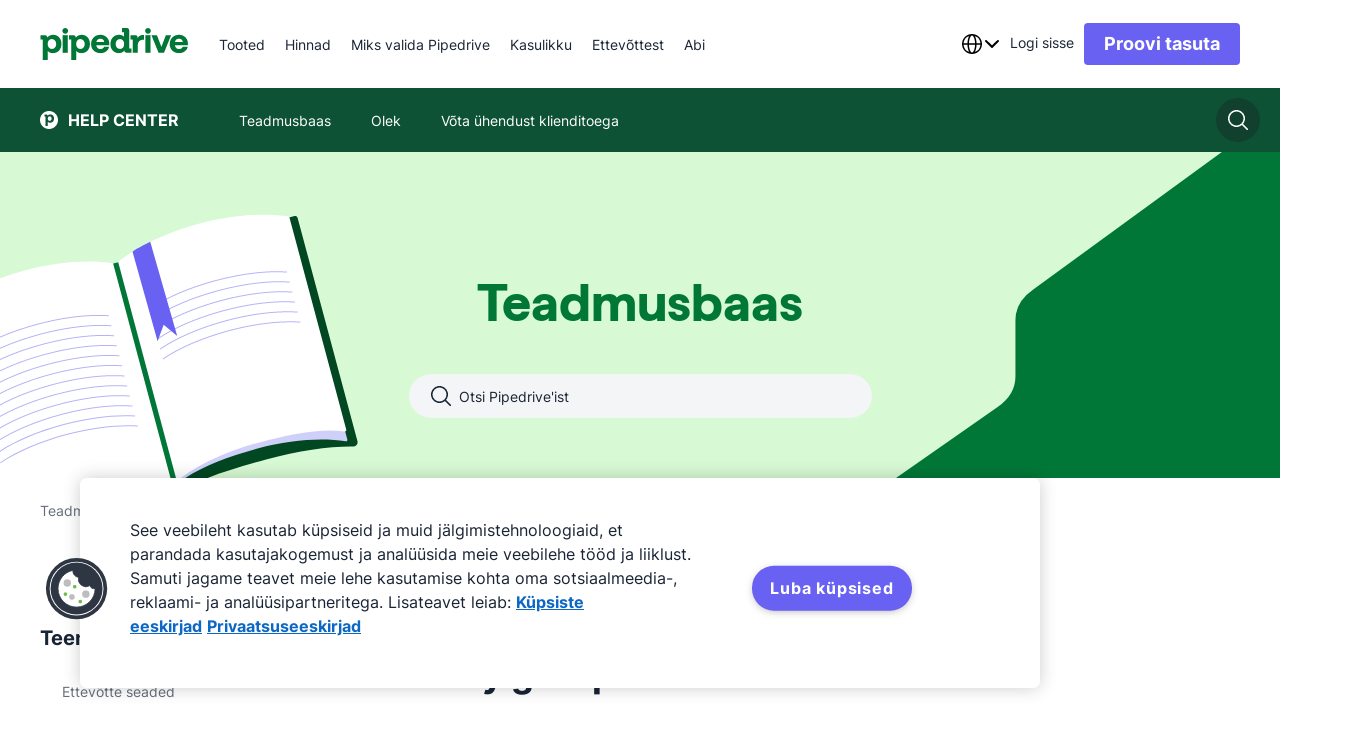

--- FILE ---
content_type: text/html; charset=utf-8
request_url: https://support.pipedrive.com/et/article/visibility-groups-for-leads
body_size: 33683
content:
<!DOCTYPE html><html lang="et"><head><meta charSet="utf-8"/><meta name="viewport" content="width=device-width, initial-scale=1.0"/><meta name="author" content="Pipedrive Inc / Pipedrive OÜ"/><link rel="shortcut icon" href="https://cdn.was-1.pipedriveassets.com/kb-renderer/_next/static/media/favicon.808d076c.ico"/><link rel="manifest" href="/manifest.json"/><title>Visibility groups for leads - Knowledge Base | Pipedrive</title><script type="text/javascript" src="https://play.vidyard.com/embed/v4.js" async=""></script><link rel="canonical" href="https://support.pipedrive.com/et/article/visibility-groups-for-leads"/><link type="text/html" rel="alternate" hrefLang="cs" href="https://support.pipedrive.com/cs/article/visibility-groups-for-leads"/><link type="text/html" rel="alternate" hrefLang="de" href="https://support.pipedrive.com/de/article/visibility-groups-for-leads"/><link type="text/html" rel="alternate" hrefLang="x-default" href="https://support.pipedrive.com/en/article/visibility-groups-for-leads"/><link type="text/html" rel="alternate" hrefLang="en" href="https://support.pipedrive.com/en/article/visibility-groups-for-leads"/><link type="text/html" rel="alternate" hrefLang="es" href="https://support.pipedrive.com/es/article/visibility-groups-for-leads"/><link type="text/html" rel="alternate" hrefLang="fi" href="https://support.pipedrive.com/fi/article/visibility-groups-for-leads"/><link type="text/html" rel="alternate" hrefLang="fr" href="https://support.pipedrive.com/fr/article/visibility-groups-for-leads"/><link type="text/html" rel="alternate" hrefLang="hu" href="https://support.pipedrive.com/hu/article/visibility-groups-for-leads"/><link type="text/html" rel="alternate" hrefLang="id" href="https://support.pipedrive.com/id/article/visibility-groups-for-leads"/><link type="text/html" rel="alternate" hrefLang="it" href="https://support.pipedrive.com/it/article/visibility-groups-for-leads"/><link type="text/html" rel="alternate" hrefLang="ja" href="https://support.pipedrive.com/ja/article/visibility-groups-for-leads"/><link type="text/html" rel="alternate" hrefLang="ko" href="https://support.pipedrive.com/ko/article/visibility-groups-for-leads"/><link type="text/html" rel="alternate" hrefLang="lv" href="https://support.pipedrive.com/lv/article/visibility-groups-for-leads"/><link type="text/html" rel="alternate" hrefLang="nb" href="https://support.pipedrive.com/nb/article/visibility-groups-for-leads"/><link type="text/html" rel="alternate" hrefLang="nl" href="https://support.pipedrive.com/nl/article/visibility-groups-for-leads"/><link type="text/html" rel="alternate" hrefLang="pl" href="https://support.pipedrive.com/pl/article/visibility-groups-for-leads"/><link type="text/html" rel="alternate" hrefLang="pt" href="https://support.pipedrive.com/pt/article/visibility-groups-for-leads"/><link type="text/html" rel="alternate" hrefLang="ru" href="https://support.pipedrive.com/ru/article/visibility-groups-for-leads"/><link type="text/html" rel="alternate" hrefLang="sv" href="https://support.pipedrive.com/sv/article/visibility-groups-for-leads"/><link type="text/html" rel="alternate" hrefLang="th" href="https://support.pipedrive.com/th/article/visibility-groups-for-leads"/><link type="text/html" rel="alternate" hrefLang="tr" href="https://support.pipedrive.com/tr/article/visibility-groups-for-leads"/><link type="text/html" rel="alternate" hrefLang="uk" href="https://support.pipedrive.com/uk/article/visibility-groups-for-leads"/><link type="text/html" rel="alternate" hrefLang="zh-hant" href="https://support.pipedrive.com/zh-hant/article/visibility-groups-for-leads"/><link type="text/html" rel="alternate" hrefLang="et" href="https://support.pipedrive.com/et/article/visibility-groups-for-leads"/><meta property="og:url" content="https://support.pipedrive.com/et/article/visibility-groups-for-leads"/><meta property="og:title" content="Visibility groups for leads - Knowledge Base | Pipedrive"/><meta property="og:image" content="https://cdn.was-1.pipedriveassets.com/kb-renderer/_next/static/media/Pipedrive_dark.656322f4.png"/><meta name="twitter:title" content="Visibility groups for leads - Knowledge Base | Pipedrive"/><meta property="og:description" content="Märkus: Redigeerimise nähtavusgruppe saab teha ainult kasutajad, kellel on lubatud konto sätted. Nähtavusgrupid võimaldavad teil kategoriseerida oma kasutajad ja dikteerida, millistele üksustele neil  ..."/><meta name="description" content="Märkus: Redigeerimise nähtavusgruppe saab teha ainult kasutajad, kellel on lubatud konto sätted. Nähtavusgrupid võimaldavad teil kategoriseerida oma kasutajad ja dikteerida, millistele üksustele neil  ..."/><meta name="twitter:description" content="Märkus: Redigeerimise nähtavusgruppe saab teha ainult kasutajad, kellel on lubatud konto sätted. Nähtavusgrupid võimaldavad teil kategoriseerida oma kasutajad ja dikteerida, millistele üksustele neil  ..."/><script type="application/ld+json">{&quot;@context&quot;:&quot;https://schema.org&quot;,&quot;@type&quot;:&quot;BreadcrumbList&quot;,&quot;itemListElement&quot;:[{&quot;@type&quot;:&quot;ListItem&quot;,&quot;position&quot;:1,&quot;name&quot;:&quot;Teadmusbaas&quot;,&quot;item&quot;:&quot;https://support.pipedrive.com/&quot;},{&quot;@type&quot;:&quot;ListItem&quot;,&quot;position&quot;:2,&quot;name&quot;:&quot;Konto seaded&quot;,&quot;item&quot;:&quot;https://support.pipedrive.com/category/account-settings&quot;},{&quot;@type&quot;:&quot;ListItem&quot;,&quot;position&quot;:3,&quot;name&quot;:&quot;Kasutajad ja õigused&quot;,&quot;item&quot;:&quot;https://support.pipedrive.com/category/account-settings/users-and-permissions&quot;},{&quot;@type&quot;:&quot;ListItem&quot;,&quot;position&quot;:4,&quot;name&quot;:&quot;Visibility groups for leads&quot;,&quot;item&quot;:&quot;https://support.pipedrive.com/article/visibility-groups-for-leads&quot;}]}</script><script type="application/ld+json">{&quot;@context&quot;:&quot;https://schema.org&quot;,&quot;@type&quot;:&quot;NewsArticle&quot;,&quot;headline&quot;:&quot;Visibility groups for leads&quot;,&quot;image&quot;:[&quot;https://kb-cms.pipedriveassets.com/Screenshot%202023-10-10%20at%2011.33.16.png&quot;],&quot;datePublished&quot;:&quot;2021-03-15T14:55:20.000Z&quot;,&quot;dateModified&quot;:&quot;2024-11-13T10:22:43.000Z&quot;}</script><meta http-equiv="content-language" content="et"/><meta name="next-head-count" content="42"/><script>
							window.recaptchaOptions = {
								useRecaptchaNet: true,
							};
						</script><link rel="preconnect" href="https://cdn-segment.pipedrive.com" crossorigin="anonymous"/><link rel="preconnect" href="https://cdn.cookielaw.org" crossorigin="anonymous"/><script type="text/javascript">!function(){var i="analytics",analytics=window[i]=window[i]||[];if(!analytics.initialize)if(analytics.invoked)window.console&&console.error&&console.error("Segment snippet included twice.");else{analytics.invoked=!0;analytics.methods=["trackSubmit","trackClick","trackLink","trackForm","pageview","identify","reset","group","track","ready","alias","debug","page","screen","once","off","on","addSourceMiddleware","addIntegrationMiddleware","setAnonymousId","addDestinationMiddleware","register"];analytics.factory=function(e){return function(){if(window[i].initialized)return window[i][e].apply(window[i],arguments);var n=Array.prototype.slice.call(arguments);if(["track","screen","alias","group","page","identify"].indexOf(e)>-1){var c=document.querySelector("link[rel='canonical']");n.push({__t:"bpc",c:c&&c.getAttribute("href")||void 0,p:location.pathname,u:location.href,s:location.search,t:document.title,r:document.referrer})}n.unshift(e);analytics.push(n);return analytics}};for(var n=0;n<analytics.methods.length;n++){var key=analytics.methods[n];analytics[key]=analytics.factory(key)}analytics.load=function(key,n){var t=document.createElement("script");t.type="text/javascript";t.async=!0;t.setAttribute("data-global-segment-analytics-key",i);t.src="https://cdn-segment.pipedrive.com/analytics.js/v1/" + key + "/analytics.min.js";var r=document.getElementsByTagName("script")[0];r.parentNode.insertBefore(t,r);analytics._loadOptions=n};analytics.SNIPPET_VERSION="5.2.0";

}}();</script><script type="text/javascript">
				if (window.analytics) {
					const consent_middleware = function({payload, next, integration}) {
						const payloadObject = payload.obj.properties || payload.obj.traits;
						if (payloadObject) {
							payloadObject.consent_id = OneTrust.getDataSubjectId();
						}

						next(payload);
					};

					const gtm_middleware = function({payload, next, integration}) {
							if (payload.obj.messageId) {
								payload.obj.properties.messageId = payload.obj.messageId;
							}

							next(payload);
					};
							
					window.analytics.addSourceMiddleware(consent_middleware);
					window.analytics.addDestinationMiddleware('Google Tag Manager',[gtm_middleware]);
				}
			</script><script id="register-consent-handler" type="text/javascript">var addReloadMechanism = function addReloadMechanism(button, trackingFunction, needReload) {
  if (!button) {
    return;
  }
  button.setAttribute('onclick', "\n\t\trequestAnimationFrame(function () {\n\t\t\tsetTimeout(function () {\n\t\t\t\t".concat(trackingFunction, ";\n\t\t\t\t").concat(needReload ? 'window.location.reload()' : '', ";\n\t\t\t}, 0);\n\t\t})\n\t"));
};
var addOnclickAttributesToButtonsForTracking = function addOnclickAttributesToButtonsForTracking(consentModel) {
  var trackFunc = "analytics.track('cookie_banner.accept_all', {'OnetrustActiveGroups': ',C0002,C0004,C0001,'})";
  var rejectTrackFunc = "analytics.track('cookie_banner.reject_all', {'OnetrustActiveGroups': window.OptanonActiveGroups})";
  var acceptAllBtn = document.getElementById('onetrust-accept-btn-handler');
  var acceptAllRecBtn = document.getElementById('accept-recommended-btn-handler');
  var confirmChoicesBtn = document.getElementsByClassName('save-preference-btn-handler')[0];
  var rejectAllBtn = document.getElementsByClassName('ot-pc-refuse-all-handler')[0];

  // It will only reload if consent box has already been closed and consent model is either opt-in or opt-out
  var needReload = window.Optanon.IsAlertBoxClosed() && (consentModel === 'opt-in' || consentModel === 'opt-out');
  addReloadMechanism(acceptAllBtn, trackFunc, needReload);
  addReloadMechanism(acceptAllRecBtn, trackFunc, needReload);
  addReloadMechanism(rejectAllBtn, rejectTrackFunc, needReload);
  addReloadMechanism(confirmChoicesBtn, "analytics.track('cookie_banner.confirm_choices', {'OnetrustActiveGroups': window.OptanonActiveGroups})", consentModel === 'opt-out' || needReload);
};
function getConsentModel() {
  try {
    var otData = window.Optanon.GetDomainData();
    return otData.ConsentModel.Name;
  } catch (e) {
    return null;
  }
}

// eslint-disable-next-line @typescript-eslint/no-unused-vars -- used globally
function OptanonWrapper() {
  var consentModel = getConsentModel();
  addOnclickAttributesToButtonsForTracking(consentModel);
  var acceptAllCookiesByDefault = consentModel === 'notice only' || 'opt-out';

  // If modal is being shown, we're waiting on user's action and consent!
  if (!acceptAllCookiesByDefault && !window.Optanon.IsAlertBoxClosed()) {
    return;
  }
  window.dispatchEvent(new Event('onConsentChanged'));

  // eslint-disable-next-line prettier/prettier -- we are replacing this snippet in ./index.ts
  (function loadSegmentTemplate() {
  // `analytics.load` is not a function anymore if segment has already been invoked - you can't load segment twice
  if (typeof window.analytics.load !== 'function') {
    return;
  }
  var groups = window.OnetrustActiveGroups || '';
  if (!groups.includes('C0002')) {
    return;
  }
  window.analytics.load('06trHfJohOdjJasSHvrYJ5kpm57PWUI2', {
    integrations: {
      // Performance
      'Optimizely Web': groups.includes('C0002'),
      'Google Tag Manager': groups.includes('C0002'),
      'Google Analytics': groups.includes('C0002'),
      'Pusherman EMA': groups.includes('C0002'),
      Webhooks: groups.includes('C0002'),
      Amplitude: groups.includes('C0002'),
      Aptrinsic: groups.includes('C0002'),
      // Targeting
      'LinkedIn Insight Tag': groups.includes('C0004'),
      'Facebook Pixel': groups.includes('C0004'),
      'DoubleClick Floodlight': groups.includes('C0004'),
      Vero: groups.includes('C0004'),
      Optimizely: groups.includes('C0004')
    },
    obfuscate: true
  });
})();
}</script><script charSet="UTF-8" data-domain-script="c938af5b-8612-421f-8d15-740c329a09bc" src="https://cdn.cookielaw.org/scripttemplates/otSDKStub.js" type="text/javascript" async="" data-document-language="true"></script><script type="text/plain" class="optanon-category-C0002">"use strict";function pdrGetCurrentDomain(){try{var e,t=window.location.hostname;return isNaN(t.replaceAll(".",""))?(e=t.split(".")).slice(Math.max(e.length-2,1)).join("."):t}catch(e){return"pipedrive.com"}}function pdrSetCookie({name:e,content:t,expiration:n}){document.cookie=`${e}=${encodeURIComponent(t)}; domain=${pdrGetCurrentDomain()}; path=/; expires=`+n}function pdrResetSessionTTL(){var e=new Date;e.setMinutes(e.getMinutes()+30),pdrSetCookie({name:"pd_referrer_session",content:"1",expiration:e})}!function(){var e="pd_referrer",r="pd_referrer_session",i=pdrGetCurrentDomain();function o(e){e=document.cookie.match(new RegExp(`(^| )${e}=([^;]+)`));return Array.isArray(e)&&1<e.length?e[2]:""}if(""!==o(r))pdrResetSessionTTL();else{let t;try{t=JSON.parse(decodeURIComponent(o(e))),Array.isArray(t)||(t=[])}catch(e){t=[]}7<t.length&&(t.length=7);let n=null;try{(function(){try{var e;return window.optimizely&&"function"==typeof window.optimizely.get?(e=window.optimizely.get("state").getRedirectInfo())&&e.referrer||null:null}catch(e){return null}}()||document.referrer).split("/")[2].split(":")[0].split(".").slice(-2).join(".").slice(-i.length)!==i&&(n=document.referrer)}catch(e){n=null}t.push({referrer_url:n,landing_url:document.location.href,ts:(new Date).toISOString().slice(0,19).replace("T"," ")});var i=new Date,a=new Date;i.setDate(i.getDate()+365),a.setMinutes(a.getMinutes()+30),pdrSetCookie({name:e,content:JSON.stringify(t),expiration:i}),pdrSetCookie({name:r,content:"1",expiration:a})}}();</script><link data-next-font="" rel="preconnect" href="/" crossorigin="anonymous"/><link rel="preload" href="https://cdn.was-1.pipedriveassets.com/kb-renderer/_next/static/css/650751690e63acef.css" as="style"/><link rel="stylesheet" href="https://cdn.was-1.pipedriveassets.com/kb-renderer/_next/static/css/650751690e63acef.css" data-n-g=""/><link rel="preload" href="https://cdn.was-1.pipedriveassets.com/kb-renderer/_next/static/css/f82f61d00fff0a37.css" as="style"/><link rel="stylesheet" href="https://cdn.was-1.pipedriveassets.com/kb-renderer/_next/static/css/f82f61d00fff0a37.css" data-n-p=""/><noscript data-n-css=""></noscript><script defer="" nomodule="" src="https://cdn.was-1.pipedriveassets.com/kb-renderer/_next/static/chunks/polyfills-42372ed130431b0a.js"></script><script src="https://cdn.was-1.pipedriveassets.com/kb-renderer/_next/static/chunks/webpack-41f34e6b4f35cb4a.js" defer=""></script><script src="https://cdn.was-1.pipedriveassets.com/kb-renderer/_next/static/chunks/framework-64ad27b21261a9ce.js" defer=""></script><script src="https://cdn.was-1.pipedriveassets.com/kb-renderer/_next/static/chunks/main-df698afc1197b8c5.js" defer=""></script><script src="https://cdn.was-1.pipedriveassets.com/kb-renderer/_next/static/chunks/pages/_app-d3d933bdd52b2516.js" defer=""></script><script src="https://cdn.was-1.pipedriveassets.com/kb-renderer/_next/static/chunks/2-903a5c98029bbf03.js" defer=""></script><script src="https://cdn.was-1.pipedriveassets.com/kb-renderer/_next/static/chunks/929-c6cbafd2246eb658.js" defer=""></script><script src="https://cdn.was-1.pipedriveassets.com/kb-renderer/_next/static/chunks/211-6cb15e75048f8112.js" defer=""></script><script src="https://cdn.was-1.pipedriveassets.com/kb-renderer/_next/static/chunks/pages/article/%5B...path%5D-58c08b6d33fabd8c.js" defer=""></script><script src="https://cdn.was-1.pipedriveassets.com/kb-renderer/_next/static/OX8D7lUGcywOYinalyr07/_buildManifest.js" defer=""></script><script src="https://cdn.was-1.pipedriveassets.com/kb-renderer/_next/static/OX8D7lUGcywOYinalyr07/_ssgManifest.js" defer=""></script></head><body><div id="__next"><header class="puco-header puco-header--with-sec-nav puco-header--sticky"><div class="puco-header__content"><div class="puco-header__left-wrapper"><button class="unset _hide-desktop" aria-label="Ava menüü"><svg xmlns="http://www.w3.org/2000/svg" width="24" height="24" viewBox="0 0 24 24" fill="#192435" class="puco-icon puco-icon-s"><path fill-rule="evenodd" d="M0 5.25C0 4.56.56 4 1.25 4h17.136a1.25 1.25 0 0 1 0 2.5H1.25C.56 6.5 0 5.94 0 5.25m0 6.546c0-.69.56-1.25 1.25-1.25h21.5a1.25 1.25 0 1 1 0 2.5H1.25c-.69 0-1.25-.56-1.25-1.25m1.25 5.295a1.25 1.25 0 1 0 0 2.5h9.5a1.25 1.25 0 0 0 0-2.5z" clip-rule="evenodd"></path></svg></button><a aria-label="Pipedrive" class="puco-link puco-link--display-inline puco-link--no-spacing" href="https://www.pipedrive.com/et"><div class="puco-logo puco-logo--primary _hide-when-monogram"><svg height="32" viewBox="0 0 121 26" fill="none" xmlns="http://www.w3.org/2000/svg"><path fill-rule="evenodd" clip-rule="evenodd" d="M20.4673 4.66455C21.7516 4.66455 22.7928 3.6241 22.7928 2.34064C22.7928 1.05718 21.7516 0.0167236 20.4673 0.0167236C19.1829 0.0167236 18.1417 1.05718 18.1417 2.34064C18.1417 3.6241 19.1829 4.66455 20.4673 4.66455Z"></path><path d="M22.5555 5.82849H18.3803V20.1432H22.5555V5.82849Z" fill-rule="evenodd" clip-rule="evenodd"></path><path fill-rule="evenodd" clip-rule="evenodd" d="M87.6574 4.66455C88.9418 4.66455 89.983 3.6241 89.983 2.34064C89.983 1.05718 88.9418 0.0167236 87.6574 0.0167236C86.3731 0.0167236 85.3319 1.05718 85.3319 2.34064C85.3319 3.6241 86.3731 4.66455 87.6574 4.66455Z"></path><path d="M89.7456 5.82849H85.5705V20.1432H89.7456V5.82849Z" fill-rule="evenodd" clip-rule="evenodd"></path><path fill-rule="evenodd" clip-rule="evenodd" d="M120.108 12.514C120.108 8.42815 116.848 5.51392 112.931 5.51392C108.528 5.51392 105.325 8.57122 105.325 12.9716C105.325 17.3152 108.328 20.4292 112.931 20.4292C116.848 20.4292 119.45 18.0009 119.936 15.3148H115.904C115.446 16.4865 114.102 17.1438 112.845 17.1438C111.158 17.1154 109.9 16.1152 109.529 13.9434H120.079L120.108 12.514ZM109.614 11.3424C110.072 9.22857 111.644 8.71429 112.93 8.71429C114.246 8.71429 115.79 9.37164 115.989 11.3424H109.614Z"></path><path d="M102.237 5.82849H106.526L100.692 20.1432H96.2902L90.4564 5.82849H94.9462L98.577 15.3136L102.237 5.82849Z" fill-rule="evenodd" clip-rule="evenodd"></path><path d="M79.2775 8.11376C80.2501 6.59928 81.794 5.62744 83.5662 5.62744C83.8809 5.62744 84.2807 5.6558 84.5387 5.74216V9.65659C84.1956 9.59988 83.8241 9.57152 83.481 9.57152C80.7931 9.57152 79.3923 11.5436 79.3923 14.3714V20.1432H75.2469V9.59988C75.2469 9.37174 75.1605 9.31374 74.9038 9.31374H73.4734V5.82851H77.0758C78.5346 5.82851 79.2775 6.51422 79.2775 7.80055V8.11376Z" fill-rule="evenodd" clip-rule="evenodd"></path><path d="M72.7291 16.6567C72.5009 16.6567 72.4428 16.5999 72.4428 16.3705V2.08546C72.4428 0.657347 71.6999 0 70.1844 0H66.5535V3.45687H67.8975C68.1542 3.45687 68.2406 3.54194 68.2406 3.77137V7.14317C67.6976 6.42911 66.1821 5.51398 64.1519 5.51398C60.1199 5.51398 57.1753 8.57129 57.1753 12.9716C57.1753 17.4571 60.0064 20.4293 64.0371 20.4293C66.2956 20.4293 67.8975 19.286 68.4973 18.3438C68.554 18.9728 68.9835 20.1445 70.5274 20.1445H74.2163V16.6592H72.7291V16.6567ZM64.8948 16.9995C62.893 16.9995 61.4356 15.4567 61.4356 12.9704C61.4356 10.5988 62.9227 8.99921 64.9232 8.99921C67.1817 8.99921 68.3257 10.9996 68.3257 12.942C68.3257 15.9709 66.4968 16.9995 64.8948 16.9995Z" fill-rule="evenodd" clip-rule="evenodd"></path><path d="M56.2595 12.514C56.2595 8.42815 53.0002 5.51392 49.083 5.51392C44.6796 5.51392 41.477 8.57122 41.477 12.9716C41.477 17.3152 44.4797 20.4292 49.083 20.4292C53.0002 20.4292 55.6017 18.0009 56.088 15.3148H52.056C51.5982 16.4865 50.2542 17.1438 48.9966 17.1438C47.3095 17.1154 46.052 16.1152 45.6805 13.9434H56.2312L56.2595 12.514ZM45.7669 11.3424C46.2248 9.22857 47.7971 8.71429 49.083 8.71429C50.3986 8.71429 51.9425 9.37164 52.1425 11.3424H45.7669Z" fill-rule="evenodd" clip-rule="evenodd"></path><path d="M33.8155 5.51392C31.4707 5.51392 29.812 6.74225 29.1838 7.79916C29.069 7.19853 28.6692 5.82712 27.0685 5.82712H23.5809V9.31364H25.01C25.2667 9.31364 25.3247 9.37035 25.3247 9.59978V25.9999H29.4998V19.6572L29.4715 18.6286C30.0712 19.6288 31.6732 20.4292 33.6169 20.4292C37.7056 20.4292 40.5651 17.4003 40.5651 12.9716C40.5626 8.51322 37.8462 5.51392 33.8155 5.51392ZM32.7566 16.9994C30.4981 16.9994 29.4108 14.9707 29.4108 13.0283C29.4108 10.0573 31.2127 8.99914 32.8134 8.99914C34.7571 8.99914 36.301 10.6283 36.301 12.9986C36.3023 15.7995 34.4153 16.9994 32.7566 16.9994Z" fill-rule="evenodd" clip-rule="evenodd"></path><path d="M17.4027 12.9716C17.4027 17.4003 14.5432 20.4293 10.4545 20.4293C8.51071 20.4293 6.90877 19.6289 6.30901 18.6287L6.33738 19.6572V26H2.16355V9.59983C2.16355 9.37169 2.1068 9.31369 1.84884 9.31369H0.418434V5.82847H3.90738C5.50803 5.82847 5.90916 7.19987 6.02267 7.80051C6.6521 6.7436 8.3095 5.51526 10.6544 5.51526C14.6863 5.51397 17.4027 8.51328 17.4027 12.9716ZM13.1424 13C13.1424 10.6284 11.5985 9.00049 9.65349 9.00049C8.05283 9.00049 6.25096 10.0574 6.25096 13.0296C6.25096 14.972 7.33699 17.0008 9.59674 17.0008C11.2554 16.9995 13.1424 15.7995 13.1424 13Z" fill-rule="evenodd" clip-rule="evenodd"></path></svg></div><div class="puco-logo puco-logo--primary _hide-when-full-logo"><svg width="32" height="32" viewBox="0 0 32 32" fill="#FFFFFF" xmlns="http://www.w3.org/2000/svg"><g clip-path="url(#clip0_503_588)"><path d="M32 16C32 24.8366 24.8366 32 16 32C7.16344 32 0 24.8366 0 16C0 7.16344 7.16344 0 16 0C24.8366 0 32 7.16344 32 16Z"></path><path d="M24.9842 13.4564C24.9842 17.8851 22.1247 20.914 18.036 20.914C16.0923 20.914 14.4903 20.1136 13.8906 19.1134L13.9189 20.142V26.4847H9.74512V10.0846C9.74512 9.85644 9.68836 9.79843 9.4304 9.79843H8V6.31321H11.4889C13.0896 6.31321 13.4907 7.68461 13.6042 8.28525C14.2337 7.22834 15.8911 6 18.2359 6C22.2679 5.99871 24.9842 8.99802 24.9842 13.4564ZM20.724 13.4847C20.724 11.1131 19.1801 9.48523 17.2351 9.48523C15.6344 9.48523 13.8325 10.5421 13.8325 13.5144C13.8325 15.4568 14.9186 17.4855 17.1783 17.4855C18.837 17.4842 20.724 16.2843 20.724 13.4847Z" fill="#FFFFFF"></path></g></svg></div></a><nav class="puco-header__navigation-wrapper _hide-mobile-tablet"><ul class="puco-header__navigation"><li class="puco-header__navigation-item"><div class="puco-header__navigation-item__block"><div class="puco-header__navigation-item__text"><div class="puco-mega-menu__wrapper"><a class="puco-navigation-link puco-navigation-link--display-inline puco-navigation-link--theme-dark puco-mega-menu__trigger" href="https://www.pipedrive.com/et/products"><span class="puco-navigation-link__text">Tooted</span></a><div style="visibility:hidden;position:absolute"><a href="https://www.pipedrive.com/et/products/sales">Vaata kõiki müügitarkvara funktsioone</a><a href="https://www.pipedrive.com/et/products/sales/automations">Müügi automatiseerimine</a><a href="https://www.pipedrive.com/et/products/sales/leads">Müügivihjete haldamine</a><a href="https://www.pipedrive.com/et/features/insights-and-reports">Ülevaated ja aruanded</a><a href="https://www.pipedrive.com/et/products/sales/email-and-communications">Meilivahetus ja suhtlus</a><a href="https://www.pipedrive.com/et/products/what-is-crm">CRM</a><a href="https://www.pipedrive.com/et/products/sales-prospecting-software">Pulse</a><a href="https://www.pipedrive.com/et/products/email-marketing-software">Vaata kõiki meiliturundusfunktsioone</a><a href="https://www.pipedrive.com/et/products/email-marketing-software/email-builder">Meilikoostaja</a><a href="https://www.pipedrive.com/et/products/email-marketing-software/segmentation">Meilide segmenteerimine</a><a href="https://www.pipedrive.com/et/products/email-marketing-software/email-analytics">Meilide analüütika</a><a href="https://www.pipedrive.com/et/products/email-marketing-software/marketing-automation-tool">Turunduse automatiseerimine</a><a href="https://www.pipedrive.com/en/marketplace">Vaata kõiki rakendusi ja integratsioone</a><a href="https://www.pipedrive.com/en/marketplace/collections/attract-new-leads">Meelita ligi rohkem müügivihjeid</a><a href="https://www.pipedrive.com/en/marketplace/collections/communicate-with-leads">Suhtle müügivihjetega</a><a href="https://www.pipedrive.com/en/marketplace/collections/create-proposals">Halda lepinguid</a><a href="https://www.pipedrive.com/en/marketplace/about">Poest</a><a href="https://www.pipedrive.com/et/products/ai-crm">Vaata kõiki tehisintellektipõhiseid funktsioone</a><a href="https://www.pipedrive.com/et/products/ai-crm/ai-email-writer">Tehisintellektipõhine meilikirjutaja</a><a href="https://www.pipedrive.com/et/features/ai-sales-assistant">Virtuaalne müügiassistent</a></div></div></div></div></li><li class="puco-header__navigation-item"><div class="puco-header__navigation-item__block"><div class="puco-header__navigation-item__text"><div class="puco-mega-menu__wrapper"><a class="puco-navigation-link puco-navigation-link--display-inline puco-navigation-link--theme-dark puco-mega-menu__trigger" href="https://www.pipedrive.com/et/pricing"><span class="puco-navigation-link__text">Hinnad</span></a></div></div></div></li><li class="puco-header__navigation-item"><div class="puco-header__navigation-item__block"><div class="puco-header__navigation-item__text"><div class="puco-mega-menu__wrapper"><div class="puco-mega-menu__trigger">Miks valida Pipedrive</div><div style="visibility:hidden;position:absolute"><a href="https://www.pipedrive.com/et/crm-comparison">Vaata kõiki võrdlusi</a><a href="https://www.pipedrive.com/et/crm-comparison/pipedrive-vs-hubspot">HubSpot</a><a href="https://www.pipedrive.com/et/crm-comparison/pipedrive-vs-salesforce">Salesforce</a><a href="https://www.pipedrive.com/et/crm-comparison/pipedrive-vs-monday">Monday.com</a><a href="https://www.pipedrive.com/et/case-studies">Vaata kõiki kasutusnäiteid</a><a href="https://www.pipedrive.com/et/case-studies/tiffany-largie-case-study">Tiffany Largie</a><a href="https://www.pipedrive.com/en/case-studies/ai-bees-case-study">AI Bees</a><a href="https://www.pipedrive.com/en/case-studies/big-dog-solar-case-study">Big Dog Solar</a><a href="https://www.pipedrive.com/et/industries">Vaata kõiki tegevusalasid</a><a href="https://www.pipedrive.com/et/industries/real-estate-crm">Kinnisvara</a><a href="https://www.pipedrive.com/en/industries/travel-agency-crm">Reisibürood</a><a href="https://www.pipedrive.com/et/industries/nonprofit-crm">Mittetulundusühingud</a><a href="https://www.pipedrive.com/et/roles">Vaata kõiki rolle</a><a href="https://www.pipedrive.com/et/roles/crm-for-contact-managers">Kontaktisikute haldurid</a><a href="https://www.pipedrive.com/et/roles/crm-for-lead-managers">Müügivihjete haldurid</a><a href="https://www.pipedrive.com/et/roles/crm-design">Disainerid</a></div></div></div></div></li><li class="puco-header__navigation-item"><div class="puco-header__navigation-item__block"><div class="puco-header__navigation-item__text"><div class="puco-mega-menu__wrapper"><a class="puco-navigation-link puco-navigation-link--display-inline puco-navigation-link--theme-dark puco-mega-menu__trigger" href="https://www.pipedrive.com/et/resources"><span class="puco-navigation-link__text">Kasulikku</span></a><div style="visibility:hidden;position:absolute"><a href="https://www.pipedrive.com/en/blog">Vaata kõiki artikleid</a><a href="https://www.pipedrive.com/en/blog/learn/sales">Müük</a><a href="https://www.pipedrive.com/en/blog/learn/marketing">Turundus</a><a href="https://www.pipedrive.com/en/blog/learn/product-updates">Tooteuuendused</a><a href="https://learn.pipedrive.com/app">Alusta õppimist tasuta</a><a href="https://learn.pipedrive.com/app/video-tutorials">Videoõpetused</a><a href="https://support.pipedrive.com/et">Teadmusbaas</a><a href="https://www.pipedrive.com/en/webinars">Veebiseminarid</a><a href="https://www.pipedrive.com/et/partner">Hakka partneriks</a><a href="https://www.pipedrive.com/et/solution-provider-partnership">Teenusepakkujad</a><a href="https://www.pipedrive.com/en/marketplace/partners">Tehnoloogiapartnerid</a><a href="https://www.pipedrive.com/et/affiliate-partnership">Siduspartnerid</a><a href="https://www.pipedrive.com/en/marketplace">Pood</a><a href="https://learn.pipedrive.com/app/courses/f6246955-f620-4afe-b7fa-b9256624d4af"></a><a href="https://developers.pipedrive.com">Tutvu arendajate keskusega</a><a href="https://pipedrive.readme.io/docs">Dokumentatsioon</a><a href="https://developers.pipedrive.com/docs/api/v1">API viide</a><a href="https://devcommunity.pipedrive.com">Arendajate kogukond</a><a href="https://medium.com/pipedrive-engineering">Blogi</a><a href="https://www.pipedrive.com/et/resources/online-tools-free-downloads">Vaata kõiki tööriistu ja allalaaditavaid materjale</a><a href="https://www.pipedrive.com/en/resources/free-templates">Mallid</a><a href="https://www.pipedrive.com/en/resources/business-ebooks">E-raamatud</a></div></div></div></div></li><li class="puco-header__navigation-item"><div class="puco-header__navigation-item__block"><div class="puco-header__navigation-item__text"><div class="puco-mega-menu__wrapper"><a class="puco-navigation-link puco-navigation-link--display-inline puco-navigation-link--theme-dark puco-mega-menu__trigger" href="https://www.pipedrive.com/et/about"><span class="puco-navigation-link__text">Ettevõttest</span></a><div style="visibility:hidden;position:absolute"><a href="https://www.pipedrive.com/et/about">Saa meie kohta rohkem teada</a><a href="https://www.pipedrive.com/et/saas-awards-crm-reviews">Auhinnad</a><a href="https://www.pipedrive.com/en/jobs">Tutvu karjääridega lähemalt</a><a href="https://www.pipedrive.com/en/jobs/open-positions">Vabad töökohad</a><a href="https://www.pipedrive.com/en/jobs/early-careers">Praktikapakkumised</a><a href="https://www.pipedrive.com/en/newsroom">Vaata uudiseid</a><a href="https://www.pipedrive.com/en/newsroom">Pressiteated</a><a href="https://www.pipedrive.com/en/newsroom/press-kit">Pressimaterjalid</a></div></div></div></div></li><li class="puco-header__navigation-item"><div class="puco-header__navigation-item__block"><div class="puco-header__navigation-item__text"><div class="puco-mega-menu__wrapper"><div class="puco-mega-menu__trigger">Abi</div><div style="visibility:hidden;position:absolute"><a href="https://status.pipedrive.com">Vaata olekut</a><a href="https://support.pipedrive.com/et/contact-us">Otsi abi</a><a href="https://www.pipedrive.com/en/products/sales/onboarding">Tutvu sisseelamistoega</a><a href="https://support.pipedrive.com/et">Kasuta seadistamisjuhendeid, KKK-d ja õpetusi</a></div></div></div></div></li></ul></nav></div><div class="puco-sidebar"><div class="puco-sidebar__content"></div></div><div class="puco-header__right-wrapper"><div role="combobox" tabindex="0" aria-controls=":R1l36:_dropdown" aria-labelledby=":R1l36:_label" aria-expanded="false" class="puco-dropdown-trigger puco-dropdown-trigger--width-auto _hide-mobile-tablet onscroll-fade"><div class="puco-language-trigger puco-language-trigger--width-auto puco-language-trigger--dark"><span id=":R1l36:_label" aria-hidden="true" aria-label="Choose language" class="puco-language-trigger--label-hidden"></span><svg xmlns="http://www.w3.org/2000/svg" width="24" height="24" viewBox="0 0 24 24" fill="#192435" class="puco-icon puco-icon-xs puco-language-trigger__icon"><path d="M3.533 11.25a8.51 8.51 0 0 1 5.68-7.282 9 9 0 0 0-.6 1.206c-.664 1.613-1.085 3.741-1.16 6.076zM12 2C6.477 2 2 6.477 2 12s4.477 10 10 10 10-4.477 10-10S17.523 2 12 2m0 1.5c.261 0 .58.126.945.5.367.377.732.962 1.055 1.745.578 1.404.972 3.33 1.046 5.505H8.954C9.028 9.075 9.422 7.15 10 5.745c.323-.783.688-1.368 1.055-1.745.365-.374.684-.5.945-.5m4.547 7.75c-.075-2.335-.496-4.463-1.16-6.076a9 9 0 0 0-.6-1.206 8.51 8.51 0 0 1 5.68 7.282zm-1.5 1.5c-.075 2.175-.47 4.102-1.047 5.505-.323.784-.688 1.368-1.055 1.745-.364.375-.684.5-.945.5s-.58-.125-.945-.5c-.367-.377-.732-.961-1.055-1.745-.578-1.403-.972-3.33-1.046-5.505zm-.26 7.283q.332-.553.6-1.207c.664-1.613 1.085-3.74 1.16-6.076h3.92a8.51 8.51 0 0 1-5.68 7.283m-5.574 0a8.51 8.51 0 0 1-5.68-7.283h3.92c.075 2.335.496 4.463 1.16 6.076.18.435.38.84.6 1.207"></path></svg><svg xmlns="http://www.w3.org/2000/svg" width="24" height="24" viewBox="0 0 24 24" fill="#192435" class="puco-icon puco-icon-xxs puco-language-trigger__icon"><path d="M12 14.22 4.19 6.459a1.583 1.583 0 0 0-2.228 0 1.56 1.56 0 0 0 0 2.214l8.924 8.868a1.583 1.583 0 0 0 2.228 0l8.924-8.868a1.56 1.56 0 0 0 0-2.214 1.583 1.583 0 0 0-2.228 0z"></path></svg></div><div class="puco-dropdown puco-dropdown--horizontal-align-center puco-dropdown--tail"><div class="puco-dropdown__menu" role="listbox" id=":R1l36:_dropdown" tabindex="-1" aria-labelledby=":R1l36:_label"><a id=":Rll36:_0" class="puco-dropdown__item" href="/en/article/visibility-groups-for-leads" aria-selected="false" role="option">English (US)</a><a id=":Rll36:_1" class="puco-dropdown__item" href="/article/visibility-groups-for-leads" aria-selected="false" role="option">Deutsch</a><a id=":Rll36:_2" class="puco-dropdown__item" href="/article/visibility-groups-for-leads" aria-selected="false" role="option">Español (América Latina)</a><a id=":Rll36:_3" class="puco-dropdown__item" href="/article/visibility-groups-for-leads" aria-selected="false" role="option">Italiano</a><a id=":Rll36:_4" class="puco-dropdown__item" href="/article/visibility-groups-for-leads" aria-selected="false" role="option">Français</a><a id=":Rll36:_5" class="puco-dropdown__item" href="/article/visibility-groups-for-leads" aria-selected="false" role="option">Português (BR)</a><a id=":Rll36:_6" class="puco-dropdown__item" href="/article/visibility-groups-for-leads" aria-selected="false" role="option">Japanese (日本語)</a><a id=":Rll36:_7" class="puco-dropdown__item" href="/article/visibility-groups-for-leads" aria-selected="false" role="option">Українська</a><a id=":Rll36:_8" class="puco-dropdown__item" href="/article/visibility-groups-for-leads" aria-selected="false" role="option">Chinese (繁體中文)</a><a id=":Rll36:_9" class="puco-dropdown__item" href="/article/visibility-groups-for-leads" aria-selected="false" role="option">Korean (한국어)</a><a id=":Rll36:_10" class="puco-dropdown__item" href="/article/visibility-groups-for-leads" aria-selected="true" role="option">Eesti</a><a id=":Rll36:_11" class="puco-dropdown__item" href="/article/visibility-groups-for-leads" aria-selected="false" role="option">Čeština</a><a id=":Rll36:_12" class="puco-dropdown__item" href="/article/visibility-groups-for-leads" aria-selected="false" role="option">Türkçe</a><a id=":Rll36:_13" class="puco-dropdown__item" href="/article/visibility-groups-for-leads" aria-selected="false" role="option">Bahasa Indonesia</a><a id=":Rll36:_14" class="puco-dropdown__item" href="/article/visibility-groups-for-leads" aria-selected="false" role="option">Polski</a><a id=":Rll36:_15" class="puco-dropdown__item" href="/article/visibility-groups-for-leads" aria-selected="false" role="option">Latviešu valoda</a><a id=":Rll36:_16" class="puco-dropdown__item" href="/article/visibility-groups-for-leads" aria-selected="false" role="option">Русский</a><a id=":Rll36:_17" class="puco-dropdown__item" href="/article/visibility-groups-for-leads" aria-selected="false" role="option">Norsk</a><a id=":Rll36:_18" class="puco-dropdown__item" href="/article/visibility-groups-for-leads" aria-selected="false" role="option">Svenska</a><a id=":Rll36:_19" class="puco-dropdown__item" href="/article/visibility-groups-for-leads" aria-selected="false" role="option">Suomi</a><a id=":Rll36:_20" class="puco-dropdown__item" href="/article/visibility-groups-for-leads" aria-selected="false" role="option">Nederlands</a><a id=":Rll36:_21" class="puco-dropdown__item" href="/article/visibility-groups-for-leads" aria-selected="false" role="option">ภาษาไทย</a><a id=":Rll36:_22" class="puco-dropdown__item" href="/article/visibility-groups-for-leads" aria-selected="false" role="option">Magyar</a></div></div></div><a class="puco-navigation-link puco-navigation-link--display-inline puco-navigation-link--effects puco-navigation-link--theme-dark _hide-mobile-tablet" href="https://app.pipedrive.com/auth/login"><span class="puco-navigation-link__text">Logi sisse</span></a><a class="puco-button puco-button--primary puco-button--size-m puco-button--width-auto" href="https://www.pipedrive.com/et/register"><span>Proovi tasuta</span></a></div></div><div class="puco-horizontal-navigation"><div class="puco-horizontal-navigation__content puco-horizontal-navigation__content--left"><a class="puco-link puco-link--display-inline puco-horizontal-navigation__logo__link puco-link--light-inverted puco-link--no-spacing" href="/et"><div class="puco-logo puco-logo--light puco-horizontal-navigation__logo"><svg width="32" height="32" viewBox="0 0 32 32" fill="#0E5236" xmlns="http://www.w3.org/2000/svg"><g clip-path="url(#clip0_503_588)"><path d="M32 16C32 24.8366 24.8366 32 16 32C7.16344 32 0 24.8366 0 16C0 7.16344 7.16344 0 16 0C24.8366 0 32 7.16344 32 16Z"></path><path d="M24.9842 13.4564C24.9842 17.8851 22.1247 20.914 18.036 20.914C16.0923 20.914 14.4903 20.1136 13.8906 19.1134L13.9189 20.142V26.4847H9.74512V10.0846C9.74512 9.85644 9.68836 9.79843 9.4304 9.79843H8V6.31321H11.4889C13.0896 6.31321 13.4907 7.68461 13.6042 8.28525C14.2337 7.22834 15.8911 6 18.2359 6C22.2679 5.99871 24.9842 8.99802 24.9842 13.4564ZM20.724 13.4847C20.724 11.1131 19.1801 9.48523 17.2351 9.48523C15.6344 9.48523 13.8325 10.5421 13.8325 13.5144C13.8325 15.4568 14.9186 17.4855 17.1783 17.4855C18.837 17.4842 20.724 16.2843 20.724 13.4847Z" fill="#0E5236"></path></g></svg><span class="puco-logo__subbranding">Help Center</span></div></a><a class="puco-link puco-link--display-inline puco-horizontal-navigation__link puco-link--light-inverted puco-link--no-spacing" href="/et"><div class="puco-horizontal-navigation__link-content">Teadmusbaas</div></a><a class="puco-link puco-link--display-inline puco-horizontal-navigation__link puco-link--light-inverted puco-link--no-spacing" href="https://status.pipedrive.com"><div class="puco-horizontal-navigation__link-content">Olek</div></a><a class="puco-link puco-link--display-inline puco-horizontal-navigation__link puco-link--light-inverted puco-link--no-spacing" href="/et/contact-us"><div class="puco-horizontal-navigation__link-content">Võta ühendust klienditoega</div></a><form role="search" data-fs-element="nav | search" class="puco-searchbox-group puco-searchbox-group--breakpoint-xl puco-searchbox-group--dark"><input class="puco-searchbox puco-searchbox--dark puco-searchbox--breakpoint-xl" aria-label="Otsi Pipedrive&#x27;ist" placeholder="Otsi Pipedrive&#x27;ist" type="search" value=""/><div class="puco-searchbox-group__search-overlay _hide-desktop"></div><button class="unset puco-searchbox-group__icon-left puco-searchbox-group__icon-left--dark" tabindex="-1" type="button"><svg xmlns="http://www.w3.org/2000/svg" width="24" height="24" viewBox="0 0 24 24" fill="#FFFFFF" class="puco-icon puco-icon-xs"><g clip-path="url(#a)"><path d="M17.5 10.5a7 7 0 1 0-14 0 7 7 0 0 0 14 0m-1.543 6.517a8.5 8.5 0 1 1 1.06-1.06l4.764 4.763a.75.75 0 1 1-1.061 1.06z"></path></g><defs><clipPath id="a"><path d="M0 0h24v24H0z"></path></clipPath></defs></svg></button><button class="unset puco-searchbox-group__icon-right puco-searchbox-group__icon-right--dark" aria-label="Clear search term" type="button"><svg xmlns="http://www.w3.org/2000/svg" width="24" height="24" viewBox="0 0 24 24" fill="#FFFFFF" class="puco-icon puco-icon-xxs"><path d="M6.707 5.293a1 1 0 0 0-1.414 1.414L10.586 12l-5.293 5.293a1 1 0 1 0 1.414 1.414L12 13.414l5.293 5.293a1 1 0 0 0 1.414-1.414L13.414 12l5.293-5.293a1 1 0 0 0-1.414-1.414L12 10.586z"></path></svg></button><div class="puco-searchbox-results__wrapper" style="left:-390px"><div class="puco-category-overlay puco-category-overlay--dark"><div class="puco-searchbox-results__categories"><button type="button" aria-label="Scroll to right" class="puco-searchbox-results__categories-scroll-right puco-searchbox-results__categories-scroll-right--dark"><svg xmlns="http://www.w3.org/2000/svg" width="24" height="24" viewBox="0 0 24 24" fill="#FFFFFF" class="puco-icon puco-icon-xs"><path d="m14.22 12-7.761 7.81a1.583 1.583 0 0 0 0 2.228 1.56 1.56 0 0 0 2.214 0l8.868-8.924a1.583 1.583 0 0 0 0-2.228L8.673 1.962a1.56 1.56 0 0 0-2.214 0 1.583 1.583 0 0 0 0 2.228z"></path></svg></button><button type="button" class="puco-searchbox-results__categories-item puco-searchbox-results__categories-item--dark"><span data-category-name="Kõik kategooriad">Kõik kategooriad</span></button><button type="button" class="puco-searchbox-results__categories-item puco-searchbox-results__categories-item--dark puco-searchbox-results__categories-item--prefix-icon"><svg xmlns="http://www.w3.org/2000/svg" width="24" height="24" viewBox="0 0 24 24" fill="#192435" class="puco-icon puco-icon-xs"><path fill-rule="evenodd" d="M1.4 4.571A1.18 1.18 0 0 1 2.588 3.4h5.1c.703 0 1.046.71.874 1.238q-.079.239-.08.505c0 .915.769 1.686 1.753 1.686.985 0 1.753-.771 1.753-1.686q-.001-.266-.08-.505c-.172-.528.17-1.238.875-1.238h5.1c.639 0 1.188.508 1.188 1.171V9.17a3 3 0 0 1 .576-.055c1.614 0 2.953 1.276 2.953 2.886s-1.339 2.886-2.953 2.886q-.296-.001-.576-.055v4.598a1.18 1.18 0 0 1-1.189 1.171h-4.989c-.59 0-.958-.527-.912-1.018a2 2 0 0 0 .007-.153c0-.915-.768-1.686-1.753-1.686s-1.753.77-1.753 1.686q0 .076.007.153c.046.491-.322 1.018-.912 1.018H2.588A1.18 1.18 0 0 1 1.4 19.429v-4.954a.9.9 0 0 1 .438-.767.99.99 0 0 1 .804-.102q.253.079.534.08c.985 0 1.753-.771 1.753-1.686s-.768-1.686-1.753-1.686q-.281.001-.534.08a1 1 0 0 1-.804-.102.9.9 0 0 1-.438-.767zm1.2.029v4.57q.281-.056.576-.056C4.791 9.114 6.13 10.39 6.13 12s-1.338 2.886-2.953 2.886q-.296-.001-.576-.055V19.4h4.682c.016-1.596 1.348-2.857 2.953-2.857s2.937 1.26 2.953 2.857h4.682v-4.925a.9.9 0 0 1 .439-.767.99.99 0 0 1 .803-.102q.253.079.535.08c.985 0 1.753-.771 1.753-1.686s-.768-1.686-1.753-1.686q-.282.001-.535.08a1 1 0 0 1-.803-.102.9.9 0 0 1-.439-.767V4.6h-4.734q.052.265.052.543c0 1.61-1.338 2.886-2.953 2.886S7.282 6.753 7.282 5.143q0-.278.053-.543z" clip-rule="evenodd"></path></svg><span data-category-name="Poe rakendused">Poe rakendused</span></button><button type="button" class="puco-searchbox-results__categories-item puco-searchbox-results__categories-item--dark puco-searchbox-results__categories-item--prefix-icon"><svg xmlns="http://www.w3.org/2000/svg" width="24" height="24" viewBox="0 0 24 24" fill="#192435" class="puco-icon puco-icon-xs"><path fill-rule="evenodd" d="M4.105 3.6c-.83 0-1.505.675-1.505 1.511v12.667c0 .836.675 1.51 1.505 1.51h5.79a.6.6 0 0 1 .425.177L12 21.15l1.68-1.685a.6.6 0 0 1 .425-.176h5.79c.83 0 1.505-.675 1.505-1.511V5.11c0-.836-.676-1.511-1.505-1.511zM1.4 5.111A2.71 2.71 0 0 1 4.105 2.4h15.79A2.71 2.71 0 0 1 22.6 5.111v12.667a2.71 2.71 0 0 1-2.705 2.71h-5.541l-1.93 1.936a.6.6 0 0 1-.849 0l-1.93-1.935h-5.54A2.71 2.71 0 0 1 1.4 17.778z" clip-rule="evenodd"></path><path fill-rule="evenodd" d="M6.4 9a.6.6 0 0 1 .6-.6h8a.6.6 0 1 1 0 1.2H7a.6.6 0 0 1-.6-.6m0 4a.6.6 0 0 1 .6-.6h3.5a.6.6 0 0 1 0 1.2H7a.6.6 0 0 1-.6-.6" clip-rule="evenodd"></path></svg><span data-category-name="Blogi">Blogi</span></button><button type="button" class="puco-searchbox-results__categories-item puco-searchbox-results__categories-item--dark puco-searchbox-results__categories-item--active puco-searchbox-results__categories-item--active--dark puco-searchbox-results__categories-item--prefix-icon"><svg xmlns="http://www.w3.org/2000/svg" width="24" height="24" viewBox="0 0 24 24" fill="#192435" class="puco-icon puco-icon-xs"><path fill-rule="evenodd" d="M3.6 9.6a8.4 8.4 0 1 1 12.5 7.333c-.32.179-.5.477-.5.767v1.5a3.6 3.6 0 0 1-7.2 0v-1.5c0-.29-.18-.588-.5-.767A8.4 8.4 0 0 1 3.6 9.6m6 9.3v.3a2.4 2.4 0 0 0 4.8 0v-.3zm4.8-1.2H9.6c0-.798-.485-1.462-1.114-1.814a7.2 7.2 0 1 1 7.027 0c-.628.352-1.113 1.016-1.113 1.814" clip-rule="evenodd"></path><path fill-rule="evenodd" d="M12 6.9c-.693 0-1.2.525-1.2 1.109a.6.6 0 0 1-1.2 0C9.6 6.705 10.704 5.7 12 5.7s2.4 1.005 2.4 2.309c0 .925-.274 1.868-1.133 2.532-.43.331-.67.819-.67 1.322a.6.6 0 1 1-1.2 0c0-.891.426-1.723 1.136-2.272.473-.365.667-.893.667-1.582 0-.584-.507-1.109-1.2-1.109m0 6.572a.6.6 0 0 1 .6.6v.028a.6.6 0 0 1-1.2 0v-.028a.6.6 0 0 1 .6-.6" clip-rule="evenodd"></path></svg><span data-category-name="Teadmusbaas">Teadmusbaas</span></button><button type="button" class="puco-searchbox-results__categories-item puco-searchbox-results__categories-item--dark puco-searchbox-results__categories-item--prefix-icon"><svg xmlns="http://www.w3.org/2000/svg" width="24" height="24" viewBox="0 0 24 24" fill="#192435" class="puco-icon puco-icon-xs"><path fill-rule="evenodd" d="M12 4.273c.157 0 .346.025.521.105l9.707 4.405c.29.131.692.418.692.918s-.403.787-.692.918L18.6 12.267V18a1.2 1.2 0 0 1-1.2 1.2H6.6A1.2 1.2 0 0 1 5.4 18v-5.734l-.6-.272V15.6a.6.6 0 1 1-1.2 0v-4.15l-1.828-.83c-.29-.131-.692-.418-.692-.919 0-.5.403-.787.692-.918l9.707-4.405c.175-.08.364-.105.521-.105M6.6 12.81V18h10.8v-5.19l-4.606 2.09c-.25.113-.538.156-.794.156a2 2 0 0 1-.794-.156zm11.152-1.478 3.596-1.632-9.311-4.225a.2.2 0 0 0-.074 0L2.652 9.7l.952.432a.6.6 0 0 1 .345-.478l3.9-1.8a.6.6 0 0 1 .502 1.09L4.8 10.584v.092l6.901 3.132a.8.8 0 0 0 .299.049c.14 0 .247-.026.298-.05zM12.025 5.47" clip-rule="evenodd"></path></svg><span data-category-name="Akadeemia">Akadeemia</span></button></div></div><div class="puco-searchbox-results__categories-results puco-searchbox-results__categories-results--no-results"><p aria-live="polite" class="puco-searchbox-results__hidden-counter">Vasted teadmusbaasist<!-- -->: <!-- -->0</p><svg width="72" height="72" viewBox="0 0 72 72" fill="none" xmlns="http://www.w3.org/2000/svg"><path d="M45.269 47.2822C44.8784 46.8917 44.2453 46.8917 43.8548 47.2822C43.4642 47.6727 43.4642 48.3059 43.8547 48.6964L45.269 47.2822ZM59.6487 63.0764L58.9416 63.7835L58.9416 63.7835L59.6487 63.0764ZM63.0764 59.6487L63.7835 58.9416L63.7832 58.9414L63.0764 59.6487ZM48.6919 43.8601C48.3012 43.4697 47.668 43.4699 47.2776 43.8605C46.8872 44.2512 46.8875 44.8843 47.2781 45.2747L48.6919 43.8601ZM43.8547 48.6964L58.9416 63.7835L60.3558 62.3693L45.269 47.2822L43.8547 48.6964ZM63.7832 58.9414L48.6919 43.8601L47.2781 45.2747L62.3695 60.3561L63.7832 58.9414ZM64.0743 64.0743C65.5113 62.6374 65.1731 60.3313 63.7835 58.9416L62.3693 60.3558C63.1939 61.1805 63.1162 62.204 62.6601 62.6601L64.0743 64.0743ZM58.9416 63.7835C60.3312 65.1731 62.6374 65.5113 64.0743 64.0743L62.6601 62.6601C62.204 63.1162 61.1804 63.1939 60.3558 62.3693L58.9416 63.7835ZM51.9508 30.4752C51.9508 42.3356 42.336 51.9504 30.4754 51.9504V53.9504C43.4405 53.9504 53.9508 43.4402 53.9508 30.4752H51.9508ZM30.4754 51.9504C18.6149 51.9504 9 42.3356 9 30.4752H7C7 43.4402 17.5103 53.9504 30.4754 53.9504V51.9504ZM9 30.4752C9 18.6148 18.6149 9 30.4754 9V7C17.5103 7 7 17.5102 7 30.4752H9ZM30.4754 9C42.336 9 51.9508 18.6148 51.9508 30.4752H53.9508C53.9508 17.5102 43.4405 7 30.4754 7V9Z" fill="#017737"></path><path d="M13 32.2078H23.5942L27.4788 16L34.8947 42L37.7199 26.8052L40.1918 32.2078H45.8421" stroke="#017737" stroke-width="2" stroke-linecap="round" stroke-linejoin="round"></path></svg><p class="puco-text puco-text--display-block puco-text--size-m puco-text--weight-bold puco-text--align-horizontal-xs-center puco-text--align-horizontal-s-center puco-text--align-horizontal-m-center puco-text--align-horizontal-l-center puco-text--align-horizontal-xl-center" style="color:#192435">Tulemusi ei leitud.</p></div></div></form><a class="puco-button puco-button--secondary puco-button--color-inverted puco-button--size-m puco-button--width-auto hiding-signup-button_hidingSignupButton__5SpbT" href="https://www.pipedrive.com/et/register" tabindex="-1" aria-hidden="true"><span>Proovi tasuta</span></a></div></div></header><section class="puco-container puco-container--theme-secondary-light puco-container--variant-v3 puco-container--width-full hero-block_wrapper__x6ouF _hide-mobile-tablet"><svg xmlns="http://www.w3.org/2000/svg" width="467" height="437" fill="none" preserveAspectRatio="none" viewBox="0 0 467 437" class="puco-container__icon puco-container__icon--secondary-light-v3-a _hide-mobile-tablet"><path fill="#017737" d="m0 437 101.657-95.011a56.03 56.03 0 0 0 17.784-40.936V225.29a56.03 56.03 0 0 1 17.785-40.936L397.5-70H678v507z"></path></svg><svg xmlns="http://www.w3.org/2000/svg" width="359" height="264" fill="none" viewBox="0 0 359 264" class="puco-container__icon puco-container__icon--secondary-light-v3-b _hide-mobile-tablet"><path fill="#014722" d="M208.589 263.898H.379V81.213l117.967-31.609 177.231-47.49a2.497 2.497 0 0 1 3.058 1.765l59.836 223.31c.732 2.735-1.425 5.39-4.256 5.338-22.286-.412-53.488 3.926-87.118 12.937-21.707 5.816-41.816 11.876-58.508 18.434"></path><path fill="#CFD0F9" d="M174.262 263.9H.381V70.036a274 274 0 0 1 27.49-8.92c33.666-9.02 65.748-11 90.208-6.895zM186.351 263.9h-12.083L118.084 54.22c19.13-15.785 47.904-30.111 81.57-39.132 33.667-9.021 65.749-11 90.212-6.896l.218-.059 58.261 217.43c.26.972-.572 1.889-1.567 1.738-24.196-3.672-55.453-1.561-88.208 7.216-28.251 7.57-53.516 17.168-72.219 29.383"></path><path fill="#fff" d="M172.398 263.9H.383V64.424a282 282 0 0 1 24.436-7.742c33.666-9.02 65.716-11.121 90.123-7.212zM181.898 263.9h-6.029L118.18 48.603c19.182-15.59 47.988-29.795 81.655-38.816s65.716-11.122 90.126-7.213l.219-.059 57.108 213.131c.26.967-.564 1.883-1.557 1.748-24.09-3.273-54.313 2.706-87.071 11.483-30.914 8.284-57.731 20.939-76.762 35.023"></path><path fill="#B5B4F7" d="M.383 123.933v-1.091c11.32-4.923 24.089-9.392 37.786-13.062 26.85-7.195 52.146-9.946 71.193-8.548a.5.5 0 1 1-.074.997c-18.906-1.388-44.086 1.343-70.86 8.517-13.82 3.703-26.68 8.219-38.045 13.187M.383 135.14v-1.097c11.97-5.392 25.678-10.286 40.468-14.249 26.85-7.195 52.146-9.947 71.192-8.549a.5.5 0 1 1-.073.998c-18.907-1.388-44.087 1.343-70.86 8.517-14.918 3.997-28.718 8.941-40.727 14.38M.383 146.387v-1.104c12.589-5.877 27.245-11.218 43.154-15.481 26.85-7.194 52.145-9.946 71.192-8.548a.5.5 0 0 1-.073.998c-18.907-1.388-44.087 1.342-70.86 8.516-16.043 4.299-30.793 9.693-43.413 15.619M.383 157.679v-1.112c13.17-6.379 28.781-12.185 45.831-16.754 26.85-7.194 52.146-9.946 71.193-8.548a.5.5 0 1 1-.074.997c-18.906-1.388-44.086 1.343-70.86 8.517-17.191 4.606-32.898 10.471-46.09 16.9M.383 169.021V167.9c13.711-6.898 30.29-13.194 48.513-18.077 26.85-7.195 52.146-9.946 71.192-8.548a.5.5 0 1 1-.073.997c-18.907-1.388-44.087 1.343-70.86 8.517-18.372 4.923-35.048 11.282-48.772 18.232M.383 180.442v-1.129c14.21-7.437 31.771-14.251 51.202-19.458 26.85-7.194 52.146-9.946 71.193-8.548a.5.5 0 1 1-.074.997c-18.906-1.388-44.086 1.343-70.86 8.517-19.59 5.249-37.25 12.132-51.461 19.621M.383 191.842v-1.138c14.593-7.91 33.003-15.187 53.491-20.677 26.85-7.195 52.146-9.946 71.193-8.548a.5.5 0 0 1-.073.997c-18.907-1.388-44.087 1.343-70.86 8.517-20.656 5.535-39.168 12.885-53.751 20.849M.383 203.352v-1.15c14.99-8.481 34.41-16.33 56.173-22.161 26.85-7.195 52.146-9.947 71.192-8.548a.5.5 0 1 1-.073.997c-18.907-1.388-44.087 1.343-70.86 8.517-21.944 5.879-41.468 13.809-56.432 22.345M.383 214.929v-1.164c15.322-9.073 35.771-17.529 58.859-23.716 26.85-7.194 52.145-9.946 71.192-8.548a.501.501 0 0 1-.073.998c-18.907-1.388-44.087 1.342-70.86 8.516-23.282 6.239-43.84 14.784-59.118 23.914M.383 226.579V225.4c15.577-9.684 37.076-18.786 61.536-25.34 26.85-7.194 52.146-9.946 71.193-8.548a.5.5 0 1 1-.074.997c-18.906-1.387-44.086 1.343-70.86 8.517-24.67 6.611-46.283 15.812-61.795 25.553"></path><path fill="#B5B4F7" d="M.383 238.319v-1.198c15.745-10.318 38.322-20.112 64.218-27.051 26.85-7.195 52.146-9.946 71.192-8.548a.499.499 0 1 1-.073.997c-18.907-1.388-44.087 1.343-70.86 8.517-26.126 7-48.823 16.906-64.477 27.283"></path><path fill="#B5B4F7" d="M67.55 221.068c26.773-7.174 51.953-9.904 70.86-8.517a.499.499 0 1 0 .073-.997c-19.047-1.398-44.342 1.354-71.193 8.548-26.85 7.195-50.132 17.459-65.93 28.194a.5.5 0 0 0 .562.827c15.682-10.656 38.854-20.881 65.627-28.055"></path><path fill="#B5B4F7" fill-rule="evenodd" d="M287.574 58.565c-18.907-1.388-44.087 1.343-70.861 8.517-26.773 7.174-49.945 17.399-65.627 28.055a.5.5 0 0 1-.562-.827c15.798-10.735 39.08-21 65.931-28.194 26.85-7.195 52.145-9.946 71.192-8.548a.5.5 0 0 1-.073.997m2.681 10.014c-18.906-1.388-44.087 1.343-70.86 8.517s-49.945 17.399-65.628 28.055a.5.5 0 0 1-.562-.828c15.799-10.734 39.081-20.999 65.931-28.193 26.851-7.195 52.146-9.947 71.193-8.549a.5.5 0 1 1-.074.998m2.686 10.009c-18.907-1.388-44.087 1.342-70.86 8.516-26.774 7.174-49.946 17.399-65.628 28.055a.5.5 0 1 1-.562-.827c15.798-10.735 39.08-21 65.931-28.194s52.146-9.946 71.192-8.548a.5.5 0 0 1-.073.998m2.678 10.01c-18.907-1.388-44.087 1.343-70.861 8.517-26.773 7.174-49.945 17.399-65.627 28.055a.5.5 0 0 1-.562-.827c15.798-10.735 39.08-20.999 65.931-28.194s52.145-9.946 71.192-8.548a.5.5 0 0 1-.073.997m2.681 10.01c-18.907-1.388-44.087 1.343-70.86 8.517s-49.945 17.399-65.628 28.055a.5.5 0 1 1-.562-.827c15.799-10.735 39.081-21 65.931-28.194 26.851-7.195 52.146-9.946 71.192-8.548a.499.499 0 1 1-.073.997m2.69 10.032c-18.907-1.388-44.087 1.343-70.861 8.517-26.773 7.174-49.945 17.399-65.627 28.055a.5.5 0 0 1-.562-.827c15.798-10.735 39.08-20.999 65.931-28.194 26.85-7.194 52.145-9.946 71.192-8.548a.5.5 0 0 1-.073.997" clip-rule="evenodd"></path><path fill="#6861F2" d="M133.526 37.707s6.673-4.696 17.723-9.847l26.961 94.124-13.552-11.334-6.069 16.592z"></path><path fill="#017737" fill-rule="evenodd" d="M176.961 263.9h-5.471L114.123 49.496l5.106-1.366z" clip-rule="evenodd"></path></svg><div class="puco-container__content"><div class="puco-spacing puco-spacing--top-xs-m puco-spacing--top-s-m puco-spacing--top-m-l puco-spacing--top-l-l puco-spacing--top-xl-l puco-spacing--block"><div class="puco-grid"><div class="puco-flex-row puco-flex-row--vertical-gap--s-l puco-flex-row--vertical-gap--m-l puco-flex-row--vertical-gap--l-l puco-flex-row--vertical-gap--xl-l puco-flex-row--direction-row puco-flex-row--align-horizontal-xs-center puco-flex-row--align-horizontal-s-center puco-flex-row--align-horizontal-m-center puco-flex-row--align-horizontal-l-center puco-flex-row--align-horizontal-xl-center"><div class="puco-flex-column puco-flex-column--xs-3-3 puco-flex-column--s-3-3 puco-flex-column--m-3-3 puco-flex-column--l-3-3 puco-flex-column--xl-3-3 puco-flex-column--direction-column puco-flex-column--align-vertical-xs-center puco-flex-column--align-vertical-s-center puco-flex-column--align-vertical-m-center puco-flex-column--align-vertical-l-center puco-flex-column--align-vertical-xl-center puco-flex-column--order-mobile-20 puco-flex-column--order-tablet-20"><h1 class="puco-heading puco-heading--display-block" style="color:#017737">Teadmusbaas</h1><div class="hero-block_search__H0WWq"><form role="search" data-fs-element="nav | search" class="puco-searchbox-group puco-searchbox-group--breakpoint-xl puco-searchbox-group--light" style="width:463px"><input class="puco-searchbox puco-searchbox--light puco-searchbox--breakpoint-xl puco-searchbox--static-width" aria-label="Otsi Pipedrive&#x27;ist" placeholder="Otsi Pipedrive&#x27;ist" type="search" style="width:463px" value=""/><div class="puco-searchbox-group__search-overlay _hide-desktop"></div><button class="unset puco-searchbox-group__icon-left puco-searchbox-group__icon-left--light" tabindex="-1" type="button"><svg xmlns="http://www.w3.org/2000/svg" width="24" height="24" viewBox="0 0 24 24" fill="#192435" class="puco-icon puco-icon-xs"><g clip-path="url(#a)"><path d="M17.5 10.5a7 7 0 1 0-14 0 7 7 0 0 0 14 0m-1.543 6.517a8.5 8.5 0 1 1 1.06-1.06l4.764 4.763a.75.75 0 1 1-1.061 1.06z"></path></g><defs><clipPath id="a"><path d="M0 0h24v24H0z"></path></clipPath></defs></svg></button><button class="unset puco-searchbox-group__icon-right puco-searchbox-group__icon-right--light" aria-label="Clear search term" type="button"><svg xmlns="http://www.w3.org/2000/svg" width="24" height="24" viewBox="0 0 24 24" fill="#192435" class="puco-icon puco-icon-xxs"><path d="M6.707 5.293a1 1 0 0 0-1.414 1.414L10.586 12l-5.293 5.293a1 1 0 1 0 1.414 1.414L12 13.414l5.293 5.293a1 1 0 0 0 1.414-1.414L13.414 12l5.293-5.293a1 1 0 0 0-1.414-1.414L12 10.586z"></path></svg></button><div class="puco-searchbox-results__wrapper" style="left:-390px"><div class="puco-category-overlay puco-category-overlay--light"><div class="puco-searchbox-results__categories"><button type="button" aria-label="Scroll to right" class="puco-searchbox-results__categories-scroll-right puco-searchbox-results__categories-scroll-right--light"><svg xmlns="http://www.w3.org/2000/svg" width="24" height="24" viewBox="0 0 24 24" fill="#656E7A" class="puco-icon puco-icon-xs"><path d="m14.22 12-7.761 7.81a1.583 1.583 0 0 0 0 2.228 1.56 1.56 0 0 0 2.214 0l8.868-8.924a1.583 1.583 0 0 0 0-2.228L8.673 1.962a1.56 1.56 0 0 0-2.214 0 1.583 1.583 0 0 0 0 2.228z"></path></svg></button><button type="button" class="puco-searchbox-results__categories-item puco-searchbox-results__categories-item--light"><span data-category-name="Kõik kategooriad">Kõik kategooriad</span></button><button type="button" class="puco-searchbox-results__categories-item puco-searchbox-results__categories-item--light puco-searchbox-results__categories-item--prefix-icon"><svg xmlns="http://www.w3.org/2000/svg" width="24" height="24" viewBox="0 0 24 24" fill="#192435" class="puco-icon puco-icon-xs"><path fill-rule="evenodd" d="M1.4 4.571A1.18 1.18 0 0 1 2.588 3.4h5.1c.703 0 1.046.71.874 1.238q-.079.239-.08.505c0 .915.769 1.686 1.753 1.686.985 0 1.753-.771 1.753-1.686q-.001-.266-.08-.505c-.172-.528.17-1.238.875-1.238h5.1c.639 0 1.188.508 1.188 1.171V9.17a3 3 0 0 1 .576-.055c1.614 0 2.953 1.276 2.953 2.886s-1.339 2.886-2.953 2.886q-.296-.001-.576-.055v4.598a1.18 1.18 0 0 1-1.189 1.171h-4.989c-.59 0-.958-.527-.912-1.018a2 2 0 0 0 .007-.153c0-.915-.768-1.686-1.753-1.686s-1.753.77-1.753 1.686q0 .076.007.153c.046.491-.322 1.018-.912 1.018H2.588A1.18 1.18 0 0 1 1.4 19.429v-4.954a.9.9 0 0 1 .438-.767.99.99 0 0 1 .804-.102q.253.079.534.08c.985 0 1.753-.771 1.753-1.686s-.768-1.686-1.753-1.686q-.281.001-.534.08a1 1 0 0 1-.804-.102.9.9 0 0 1-.438-.767zm1.2.029v4.57q.281-.056.576-.056C4.791 9.114 6.13 10.39 6.13 12s-1.338 2.886-2.953 2.886q-.296-.001-.576-.055V19.4h4.682c.016-1.596 1.348-2.857 2.953-2.857s2.937 1.26 2.953 2.857h4.682v-4.925a.9.9 0 0 1 .439-.767.99.99 0 0 1 .803-.102q.253.079.535.08c.985 0 1.753-.771 1.753-1.686s-.768-1.686-1.753-1.686q-.282.001-.535.08a1 1 0 0 1-.803-.102.9.9 0 0 1-.439-.767V4.6h-4.734q.052.265.052.543c0 1.61-1.338 2.886-2.953 2.886S7.282 6.753 7.282 5.143q0-.278.053-.543z" clip-rule="evenodd"></path></svg><span data-category-name="Poe rakendused">Poe rakendused</span></button><button type="button" class="puco-searchbox-results__categories-item puco-searchbox-results__categories-item--light puco-searchbox-results__categories-item--prefix-icon"><svg xmlns="http://www.w3.org/2000/svg" width="24" height="24" viewBox="0 0 24 24" fill="#192435" class="puco-icon puco-icon-xs"><path fill-rule="evenodd" d="M4.105 3.6c-.83 0-1.505.675-1.505 1.511v12.667c0 .836.675 1.51 1.505 1.51h5.79a.6.6 0 0 1 .425.177L12 21.15l1.68-1.685a.6.6 0 0 1 .425-.176h5.79c.83 0 1.505-.675 1.505-1.511V5.11c0-.836-.676-1.511-1.505-1.511zM1.4 5.111A2.71 2.71 0 0 1 4.105 2.4h15.79A2.71 2.71 0 0 1 22.6 5.111v12.667a2.71 2.71 0 0 1-2.705 2.71h-5.541l-1.93 1.936a.6.6 0 0 1-.849 0l-1.93-1.935h-5.54A2.71 2.71 0 0 1 1.4 17.778z" clip-rule="evenodd"></path><path fill-rule="evenodd" d="M6.4 9a.6.6 0 0 1 .6-.6h8a.6.6 0 1 1 0 1.2H7a.6.6 0 0 1-.6-.6m0 4a.6.6 0 0 1 .6-.6h3.5a.6.6 0 0 1 0 1.2H7a.6.6 0 0 1-.6-.6" clip-rule="evenodd"></path></svg><span data-category-name="Blogi">Blogi</span></button><button type="button" class="puco-searchbox-results__categories-item puco-searchbox-results__categories-item--light puco-searchbox-results__categories-item--active puco-searchbox-results__categories-item--active--light puco-searchbox-results__categories-item--prefix-icon"><svg xmlns="http://www.w3.org/2000/svg" width="24" height="24" viewBox="0 0 24 24" fill="#192435" class="puco-icon puco-icon-xs"><path fill-rule="evenodd" d="M3.6 9.6a8.4 8.4 0 1 1 12.5 7.333c-.32.179-.5.477-.5.767v1.5a3.6 3.6 0 0 1-7.2 0v-1.5c0-.29-.18-.588-.5-.767A8.4 8.4 0 0 1 3.6 9.6m6 9.3v.3a2.4 2.4 0 0 0 4.8 0v-.3zm4.8-1.2H9.6c0-.798-.485-1.462-1.114-1.814a7.2 7.2 0 1 1 7.027 0c-.628.352-1.113 1.016-1.113 1.814" clip-rule="evenodd"></path><path fill-rule="evenodd" d="M12 6.9c-.693 0-1.2.525-1.2 1.109a.6.6 0 0 1-1.2 0C9.6 6.705 10.704 5.7 12 5.7s2.4 1.005 2.4 2.309c0 .925-.274 1.868-1.133 2.532-.43.331-.67.819-.67 1.322a.6.6 0 1 1-1.2 0c0-.891.426-1.723 1.136-2.272.473-.365.667-.893.667-1.582 0-.584-.507-1.109-1.2-1.109m0 6.572a.6.6 0 0 1 .6.6v.028a.6.6 0 0 1-1.2 0v-.028a.6.6 0 0 1 .6-.6" clip-rule="evenodd"></path></svg><span data-category-name="Teadmusbaas">Teadmusbaas</span></button><button type="button" class="puco-searchbox-results__categories-item puco-searchbox-results__categories-item--light puco-searchbox-results__categories-item--prefix-icon"><svg xmlns="http://www.w3.org/2000/svg" width="24" height="24" viewBox="0 0 24 24" fill="#192435" class="puco-icon puco-icon-xs"><path fill-rule="evenodd" d="M12 4.273c.157 0 .346.025.521.105l9.707 4.405c.29.131.692.418.692.918s-.403.787-.692.918L18.6 12.267V18a1.2 1.2 0 0 1-1.2 1.2H6.6A1.2 1.2 0 0 1 5.4 18v-5.734l-.6-.272V15.6a.6.6 0 1 1-1.2 0v-4.15l-1.828-.83c-.29-.131-.692-.418-.692-.919 0-.5.403-.787.692-.918l9.707-4.405c.175-.08.364-.105.521-.105M6.6 12.81V18h10.8v-5.19l-4.606 2.09c-.25.113-.538.156-.794.156a2 2 0 0 1-.794-.156zm11.152-1.478 3.596-1.632-9.311-4.225a.2.2 0 0 0-.074 0L2.652 9.7l.952.432a.6.6 0 0 1 .345-.478l3.9-1.8a.6.6 0 0 1 .502 1.09L4.8 10.584v.092l6.901 3.132a.8.8 0 0 0 .299.049c.14 0 .247-.026.298-.05zM12.025 5.47" clip-rule="evenodd"></path></svg><span data-category-name="Akadeemia">Akadeemia</span></button></div></div><div class="puco-searchbox-results__categories-results puco-searchbox-results__categories-results--no-results"><p aria-live="polite" class="puco-searchbox-results__hidden-counter">Vasted teadmusbaasist<!-- -->: <!-- -->0</p><svg width="72" height="72" viewBox="0 0 72 72" fill="none" xmlns="http://www.w3.org/2000/svg"><path d="M45.269 47.2822C44.8784 46.8917 44.2453 46.8917 43.8548 47.2822C43.4642 47.6727 43.4642 48.3059 43.8547 48.6964L45.269 47.2822ZM59.6487 63.0764L58.9416 63.7835L58.9416 63.7835L59.6487 63.0764ZM63.0764 59.6487L63.7835 58.9416L63.7832 58.9414L63.0764 59.6487ZM48.6919 43.8601C48.3012 43.4697 47.668 43.4699 47.2776 43.8605C46.8872 44.2512 46.8875 44.8843 47.2781 45.2747L48.6919 43.8601ZM43.8547 48.6964L58.9416 63.7835L60.3558 62.3693L45.269 47.2822L43.8547 48.6964ZM63.7832 58.9414L48.6919 43.8601L47.2781 45.2747L62.3695 60.3561L63.7832 58.9414ZM64.0743 64.0743C65.5113 62.6374 65.1731 60.3313 63.7835 58.9416L62.3693 60.3558C63.1939 61.1805 63.1162 62.204 62.6601 62.6601L64.0743 64.0743ZM58.9416 63.7835C60.3312 65.1731 62.6374 65.5113 64.0743 64.0743L62.6601 62.6601C62.204 63.1162 61.1804 63.1939 60.3558 62.3693L58.9416 63.7835ZM51.9508 30.4752C51.9508 42.3356 42.336 51.9504 30.4754 51.9504V53.9504C43.4405 53.9504 53.9508 43.4402 53.9508 30.4752H51.9508ZM30.4754 51.9504C18.6149 51.9504 9 42.3356 9 30.4752H7C7 43.4402 17.5103 53.9504 30.4754 53.9504V51.9504ZM9 30.4752C9 18.6148 18.6149 9 30.4754 9V7C17.5103 7 7 17.5102 7 30.4752H9ZM30.4754 9C42.336 9 51.9508 18.6148 51.9508 30.4752H53.9508C53.9508 17.5102 43.4405 7 30.4754 7V9Z" fill="#017737"></path><path d="M13 32.2078H23.5942L27.4788 16L34.8947 42L37.7199 26.8052L40.1918 32.2078H45.8421" stroke="#017737" stroke-width="2" stroke-linecap="round" stroke-linejoin="round"></path></svg><p class="puco-text puco-text--display-block puco-text--size-m puco-text--weight-bold puco-text--align-horizontal-xs-center puco-text--align-horizontal-s-center puco-text--align-horizontal-m-center puco-text--align-horizontal-l-center puco-text--align-horizontal-xl-center" style="color:#192435">Tulemusi ei leitud.</p></div></div></form></div></div></div></div></div></div></section><section class="puco-container puco-container--theme-default puco-container--width-max-allowed"><div class="puco-container__content puco-container__content--padding-none-top"><div class="puco-grid"><div class="puco-flex-row puco-flex-row--direction-row puco-flex-row--align-horizontal-xs-start puco-flex-row--align-horizontal-s-start puco-flex-row--align-horizontal-m-start puco-flex-row--align-horizontal-l-start puco-flex-row--align-horizontal-xl-start"><div class="puco-flex-column puco-flex-column--xs-3-3 puco-flex-column--s-6-6 puco-flex-column--m-12-12 puco-flex-column--l-12-12 puco-flex-column--xl-12-12 puco-flex-column--direction-row puco-flex-column--order-mobile-20 puco-flex-column--order-tablet-20"><div class="puco-flex-row puco-flex-row--direction-row puco-flex-row--maxWidth"><div class="puco-flex-column puco-flex-column--xs-3-3 puco-flex-column--s-6-6 puco-flex-column--m-12-12 puco-flex-column--l-12-12 puco-flex-column--xl-12-12 puco-flex-column--direction-row puco-flex-column--order-mobile-20 puco-flex-column--order-tablet-20"><div class="puco-spacing puco-spacing--top-xs-m puco-spacing--top-s-m puco-spacing--top-m-m puco-spacing--top-l-m puco-spacing--top-xl-m puco-spacing--block"><p class="puco-text puco-text--display-inline puco-text--size-s puco-text--weight-normal"><a class="puco-link puco-link--display-inline puco-link--gray" href="https://support.pipedrive.com/et">Teadmusbaas</a><span class="breadcrumb_crumb-separator__UyF6a">/</span><a class="puco-link puco-link--display-inline puco-link--gray" href="https://support.pipedrive.com/et/category/account-settings">Konto seaded</a><span class="breadcrumb_crumb-separator__UyF6a">/</span><a class="puco-link puco-link--display-inline puco-link--gray" href="https://support.pipedrive.com/et/category/account-settings/users-and-permissions">Kasutajad ja õigused</a><span class="breadcrumb_crumb-separator__UyF6a">/</span><span class="puco-text puco-text--display-inline puco-text--size-s puco-text--weight-normal">Visibility groups for...</span></p></div></div></div></div></div></div></div></section><section class="puco-container puco-container--theme-default puco-container--width-full"><div class="puco-container__content"><div class="puco-grid"><div class="puco-flex-row puco-flex-row--direction-row"><div class="puco-flex-column puco-flex-column--xs-3-3 puco-flex-column--s-2-6 puco-flex-column--m-3-12 puco-flex-column--l-3-12 puco-flex-column--xl-3-12 puco-flex-column--direction-column puco-flex-column--order-mobile-20 puco-flex-column--order-tablet-20 _hide-mobile-tablet"><div class="article_stickyTableOfContents__bhB_O"><div class="puco-spacing puco-spacing--bottom-m-s puco-spacing--bottom-l-s puco-spacing--bottom-xl-s puco-spacing--block"><h6 class="puco-heading puco-heading--display-block">Teemad</h6></div><div class="puco-spacing puco-spacing--bottom-m-l puco-spacing--bottom-l-l puco-spacing--bottom-xl-l puco-spacing--block"><nav aria-label="Teemad" class="puco-table-of-contents"><ul><li class="puco-table-of-contents__block"><a id="toc-item-ettev-tte-seaded" class="puco-table-of-contents__item" href="#ettev-tte-seaded"><span class="puco-table-of-contents__title">Ettevõtte seaded</span></a><div class="puco-table-of-contents__nested"></div></li><li class="puco-table-of-contents__block"><a id="toc-item-m-givihjete-postkasti-n-htavusgruppide-muutmine" class="puco-table-of-contents__item" href="#m-givihjete-postkasti-n-htavusgruppide-muutmine"><span class="puco-table-of-contents__title">Müügivihjete postkasti nähtavusgruppide muutmine</span></a><div class="puco-table-of-contents__nested"></div></li><li class="puco-table-of-contents__block"><a id="toc-item-seadke-n-htavusgrupid-vestlusroboti-ja-veebivormide-kaudu" class="puco-table-of-contents__item" href="#seadke-n-htavusgrupid-vestlusroboti-ja-veebivormide-kaudu"><span class="puco-table-of-contents__title">Seadke nähtavusgrupid vestlusroboti ja veebivormide kaudu</span></a><div class="puco-table-of-contents__nested"></div></li></ul></nav></div><div class="puco-flex-row puco-flex-row--direction-row"><div class="puco-flex-column puco-flex-column--xs-3-3 puco-flex-column--s-3-3 puco-flex-column--m-3-3 puco-flex-column--l-3-3 puco-flex-column--xl-3-3 puco-flex-column--direction-row puco-flex-column--order-mobile-20 puco-flex-column--order-tablet-20"><div class="puco-spacing puco-spacing--right-xs-m puco-spacing--right-s-m puco-spacing--right-m-m puco-spacing--right-l-m puco-spacing--right-xl-m puco-spacing--block"><button class="unset" aria-label="Jaga Facebookis"><svg xmlns="http://www.w3.org/2000/svg" width="24" height="24" fill="#192435" viewBox="0 0 24 24" class="puco-icon puco-icon-xs"><path fill="#1877F2" d="M23 12c0-6.076-4.924-11-11-11S1 5.924 1 12c0 5.491 4.022 10.042 9.281 10.867V15.18H7.488V12h2.793V9.577c0-2.757 1.642-4.28 4.155-4.28 1.204 0 2.462.215 2.462.215v2.707h-1.387c-1.367 0-1.792.848-1.792 1.719V12h3.05l-.487 3.18h-2.563v7.687C18.979 22.042 23 17.49 23 12"></path></svg></button></div><div class="puco-spacing puco-spacing--right-xs-m puco-spacing--right-s-m puco-spacing--right-m-m puco-spacing--right-l-m puco-spacing--right-xl-m puco-spacing--block"><button class="unset" aria-label="Jaga LinkedInis"><svg xmlns="http://www.w3.org/2000/svg" width="24" height="24" fill="#192435" viewBox="0 0 24 24" class="puco-icon puco-icon-xs"><g clip-path="url(#a)"><path fill="#0A66C2" d="M20.383 20.383H16.84v-5.551c0-1.324-.024-3.028-1.844-3.028-1.846 0-2.129 1.442-2.129 2.932v5.647H9.322V8.968h3.403v1.56h.047a3.73 3.73 0 0 1 3.358-1.844c3.592 0 4.255 2.363 4.255 5.437zM5.323 7.407a2.057 2.057 0 1 1-.001-4.114 2.057 2.057 0 0 1 0 4.114m1.772 12.976H3.546V8.968h3.549zM22.15.002H1.765A1.746 1.746 0 0 0 0 1.726v20.47a1.747 1.747 0 0 0 1.765 1.726H22.15a1.75 1.75 0 0 0 1.773-1.727V1.725A1.75 1.75 0 0 0 22.15 0"></path></g><defs><clipPath id="a"><path fill="#fff" d="M0 0h24v24H0z"></path></clipPath></defs></svg></button></div><div class="puco-spacing puco-spacing--right-xs-m puco-spacing--right-s-m puco-spacing--right-m-m puco-spacing--right-l-m puco-spacing--right-xl-m puco-spacing--block"><button class="unset" aria-label="Jaga Xis"><svg xmlns="http://www.w3.org/2000/svg" width="24" height="24" fill="#192435" viewBox="0 0 24 24" class="puco-icon puco-icon-xs"><path fill="#000" d="M13.676 10.622 20.233 3h-1.554l-5.694 6.618L8.438 3H3.194l6.876 10.007L3.194 21h1.553l6.013-6.989L15.562 21h5.245zm-2.129 2.474-.696-.997-5.544-7.93h2.387l4.474 6.4.696.996 5.815 8.319h-2.386z"></path></svg></button></div></div></div></div></div><div class="puco-flex-column puco-flex-column--xs-3-3 puco-flex-column--s-6-6 puco-flex-column--m-6-12 puco-flex-column--l-6-12 puco-flex-column--xl-6-12 puco-flex-column--direction-column puco-flex-column--order-mobile-20 puco-flex-column--order-tablet-20"><div id="main-content-block"><div class="puco-flex-row puco-flex-row--direction-column"><div class="puco-flex-column puco-flex-column--xs-3-3 puco-flex-column--s-6-6 puco-flex-column--m-12-12 puco-flex-column--l-12-12 puco-flex-column--xl-12-12 puco-flex-column--direction-row puco-flex-column--align-horizontal-xs-center puco-flex-column--align-horizontal-s-center puco-flex-column--align-horizontal-m-start puco-flex-column--align-horizontal-l-start puco-flex-column--align-horizontal-xl-start puco-flex-column--order-mobile-20 puco-flex-column--order-tablet-20"><div class="article_machine-translation-infobox__OTaIV"><div class="puco-tooltip" data-testid="tooltip"><svg xmlns="http://www.w3.org/2000/svg" width="24" height="24" viewBox="0 0 24 24" fill="#0070D6" class="puco-icon puco-icon-xs"><path d="M12 2C6.477 2 2 6.477 2 12s4.477 10 10 10 10-4.477 10-10S17.523 2 12 2M3.463 12a8.537 8.537 0 1 1 17.074 0 8.537 8.537 0 0 1-17.074 0m7.787 5v-6.5a.75.75 0 0 1 1.5 0V17a.75.75 0 0 1-1.5 0m1.5-10a.75.75 0 0 0-1.5 0v.5a.75.75 0 0 0 1.5 0z"></path></svg></div><p class="puco-text puco-text--display-inline puco-text--size-m puco-text--weight-normal">See artikkel on koostatud masintõlke abil.</p></div><h2 class="puco-heading puco-heading--display-block puco-text--align-horizontal-xs-center puco-text--align-horizontal-s-center puco-text--align-horizontal-m-left puco-text--align-horizontal-l-left puco-text--align-horizontal-xl-left">Visibility groups for leads</h2><div class="puco-flex-row puco-flex-row--vertical-gap--xs-l puco-flex-row--vertical-gap--s-l puco-flex-row--vertical-gap--m-l puco-flex-row--vertical-gap--l-l puco-flex-row--vertical-gap--xl-l puco-flex-row--direction-row puco-flex-row--maxWidth"><div class="puco-flex-column puco-flex-column--xs-3-3 puco-flex-column--s-6-6 puco-flex-column--m-12-12 puco-flex-column--l-12-12 puco-flex-column--xl-12-12 puco-flex-column--direction-row puco-flex-column--align-horizontal-xs-center puco-flex-column--align-horizontal-s-center puco-flex-column--align-horizontal-m-start puco-flex-column--align-horizontal-l-start puco-flex-column--align-horizontal-xl-start puco-flex-column--align-vertical-xs-center puco-flex-column--align-vertical-s-center puco-flex-column--align-vertical-m-center puco-flex-column--align-vertical-l-center puco-flex-column--align-vertical-xl-center puco-flex-column--order-mobile-20 puco-flex-column--order-tablet-20"><div class="puco-spacing puco-spacing--right-xs-xs puco-spacing--right-s-s puco-spacing--right-m-s puco-spacing--right-l-s puco-spacing--right-xl-s puco-spacing--block"><div class="puco-avatar puco-avatar--m"><div class="puco-avatar__initial">BF</div></div></div><span class="puco-text puco-text--display-block puco-text--size-xs puco-text--weight-normal">Breandan Flood</span><span class="puco-text puco-text--display-block puco-text--size-xs puco-text--weight-normal" style="color:#656E7A">, <!-- -->13. november 2024</span></div></div><div class="puco-flex-row puco-flex-row--direction-row puco-flex-row--align-horizontal-xs-center puco-flex-row--align-horizontal-s-center puco-flex-row--align-horizontal-m-center puco-flex-row--align-horizontal-l-center puco-flex-row--align-horizontal-xl-center puco-flex-row--maxWidth _hide-desktop"><div class="puco-flex-column puco-flex-column--xs-3-3 puco-flex-column--s-6-6 puco-flex-column--m-12-12 puco-flex-column--l-12-12 puco-flex-column--xl-12-12 puco-flex-column--direction-row puco-flex-column--align-horizontal-xs-center puco-flex-column--align-horizontal-s-center puco-flex-column--align-horizontal-m-center puco-flex-column--align-horizontal-l-center puco-flex-column--align-horizontal-xl-center puco-flex-column--order-mobile-20 puco-flex-column--order-tablet-20"><div class="puco-flex-row puco-flex-row--direction-row"><div class="puco-flex-column puco-flex-column--xs-3-3 puco-flex-column--s-3-3 puco-flex-column--m-3-3 puco-flex-column--l-3-3 puco-flex-column--xl-3-3 puco-flex-column--direction-row puco-flex-column--order-mobile-20 puco-flex-column--order-tablet-20"><div class="puco-spacing puco-spacing--right-xs-m puco-spacing--right-s-m puco-spacing--right-m-m puco-spacing--right-l-m puco-spacing--right-xl-m puco-spacing--block"><button class="unset" aria-label="Jaga Facebookis"><svg xmlns="http://www.w3.org/2000/svg" width="24" height="24" fill="#192435" viewBox="0 0 24 24" class="puco-icon puco-icon-xs"><path fill="#1877F2" d="M23 12c0-6.076-4.924-11-11-11S1 5.924 1 12c0 5.491 4.022 10.042 9.281 10.867V15.18H7.488V12h2.793V9.577c0-2.757 1.642-4.28 4.155-4.28 1.204 0 2.462.215 2.462.215v2.707h-1.387c-1.367 0-1.792.848-1.792 1.719V12h3.05l-.487 3.18h-2.563v7.687C18.979 22.042 23 17.49 23 12"></path></svg></button></div><div class="puco-spacing puco-spacing--right-xs-m puco-spacing--right-s-m puco-spacing--right-m-m puco-spacing--right-l-m puco-spacing--right-xl-m puco-spacing--block"><button class="unset" aria-label="Jaga LinkedInis"><svg xmlns="http://www.w3.org/2000/svg" width="24" height="24" fill="#192435" viewBox="0 0 24 24" class="puco-icon puco-icon-xs"><g clip-path="url(#a)"><path fill="#0A66C2" d="M20.383 20.383H16.84v-5.551c0-1.324-.024-3.028-1.844-3.028-1.846 0-2.129 1.442-2.129 2.932v5.647H9.322V8.968h3.403v1.56h.047a3.73 3.73 0 0 1 3.358-1.844c3.592 0 4.255 2.363 4.255 5.437zM5.323 7.407a2.057 2.057 0 1 1-.001-4.114 2.057 2.057 0 0 1 0 4.114m1.772 12.976H3.546V8.968h3.549zM22.15.002H1.765A1.746 1.746 0 0 0 0 1.726v20.47a1.747 1.747 0 0 0 1.765 1.726H22.15a1.75 1.75 0 0 0 1.773-1.727V1.725A1.75 1.75 0 0 0 22.15 0"></path></g><defs><clipPath id="a"><path fill="#fff" d="M0 0h24v24H0z"></path></clipPath></defs></svg></button></div><div class="puco-spacing puco-spacing--right-xs-m puco-spacing--right-s-m puco-spacing--right-m-m puco-spacing--right-l-m puco-spacing--right-xl-m puco-spacing--block"><button class="unset" aria-label="Jaga Xis"><svg xmlns="http://www.w3.org/2000/svg" width="24" height="24" fill="#192435" viewBox="0 0 24 24" class="puco-icon puco-icon-xs"><path fill="#000" d="M13.676 10.622 20.233 3h-1.554l-5.694 6.618L8.438 3H3.194l6.876 10.007L3.194 21h1.553l6.013-6.989L15.562 21h5.245zm-2.129 2.474-.696-.997-5.544-7.93h2.387l4.474 6.4.696.996 5.815 8.319h-2.386z"></path></svg></button></div></div></div></div></div></div></div><div class="article_article__pIUj0"><div class="support-note success primary"><strong>Märkus: </strong>Redigeerimise nähtavusgruppe saab teha ainult kasutajad, kellel on lubatud <a href="https://support.pipedrive.com/article/global-user-management#account-settings" target="_blank" rel="noreferrer noopener">konto sätted</a>. <br></div>
<p style="text-align: justify">Nähtavusgrupid võimaldavad teil kategoriseerida oma kasutajad ja dikteerida, millistele üksustele neil lubatakse vaatamisõigus.</p>
<p style="text-align: justify">Pipedrive'is on samuti võimalik valida, millised kasutajate grupid võivad vaadata teatud müügivihjeid oma kontol. Nendes gruppides olevatel kasutajatel peab olema lubatud <a href="https://support.pipedrive.com/article/global-user-management#deals-app" target="_blank" rel="noreferrer noopener">müügitehingutele ligipääs</a>. Uurige, kuidas nähtavusgrupid Pipedrive'is toimivad <a href="https://support.pipedrive.com/article/visibility-groups" target="_blank" rel="noreferrer noopener">selles artiklis</a>.</p><hr><h2 style="text-align: justify"><a name="ettev-tte-seaded"></a>Ettevõtte seaded</h2>
<div class="support-note success primary"><strong>Märkus: </strong>Ainult kasutajad, kellel on lubatud kontoseaded, saavad muuta nähtavusgruppe leheküljel <strong>Kasutajate haldus</strong>. Nähtavusgruppide arv sõltub teie plaanist.</div>
<p style="text-align: justify">Saate määrata oma võimalike vaikeseaded, minnes lehele <strong>Kasutajate haldus &gt; </strong><a href="http://app.pipedrive.com/settings/visibility-groups" title="http://app.pipedrive.com/settings/visibility-groups"><strong>Nähtavusgrupid</strong></a>.</p><figure style="margin-left:auto;margin-right:auto;text-align:center;"><img src="https://kb-cms.pipedriveassets.com/Screenshot%202023-10-10%20at%2011.33.16.png" alt=""></figure><hr><h2 style="text-align: justify"><a name="m-givihjete-postkasti-n-htavusgruppide-muutmine"></a>Müügivihjete postkasti nähtavusgruppide muutmine</h2>
<p style="text-align: justify">Müügivihjete haldamisel oma <a href="https://support.pipedrive.com/et/article/leads-inbox" title="https://support.pipedrive.com/en/article/leads-inbox">müügivihjete postkastis</a> saate vihje lisamisel muuta vihje nähtavust.</p>
<figure style="margin-left:auto;margin-right:auto;text-align:center;"><img src="https://kb-cms.pipedriveassets.com/Screenshot%202022-12-20%20at%2019.36.59.png" alt=""></figure>
<p style="text-align: justify">Kui soovite muuta nähtavust ühele vihjele, saate selle teha <strong>vihje detailvaatest</strong>, klõpsates <strong>vihje nimele</strong> ja seejärel <strong>nähtavussümbolile</strong>.</p>
<figure style="margin-left:auto;margin-right:auto;text-align:center;"><img src="https://kb-cms.pipedriveassets.com/Screenshot%202022-12-20%20at%2019.39.44.png" alt=""></figure>
<p style="text-align: justify">Vihje nähtavuse <strong>masstöötluseks</strong> saate minna oma <strong>müügivihjete postkasti</strong>, valida välja need vihjed, mida soovite värskendada, ja muuta nende nähtavust küljeribal.</p>
<figure style="margin-left:auto;margin-right:auto;text-align:center;"><img src="https://kb-cms.pipedriveassets.com/Screen%20Shot%202023-01-18%20at%2016.48.43.png" alt=""></figure><hr><h2 style="text-align: justify"><a name="seadke-n-htavusgrupid-vestlusroboti-ja-veebivormide-kaudu"></a>Seadke nähtavusgrupid vestlusroboti ja veebivormide kaudu</h2>
<p style="text-align: justify"><strong>Vestlusrobot</strong></p>
<p style="text-align: justify">Kui teie meeskond kasutab Pipedrive'i <a href="https://support.pipedrive.com/et/article/chatbot" title="https://support.pipedrive.com/en/article/chatbot">vestlusroboti funktsiooni</a>, saate valida, millise nähtavuse soovite, et teie uus juht lisatakse.</p>
<p style="text-align: justify">Kui lisate oma lõpptulemuse Playbook-redaktoris, saab nähtavust muuta valiku <strong>Omanik</strong> all.</p>
<figure style="margin-left:auto;margin-right:auto;text-align:center;"><img src="https://kb-cms.pipedriveassets.com/Screen%20Shot%202023-01-18%20at%2017.35.00.png" alt=""></figure>
<p style="text-align: justify"><strong>Veebivormid</strong></p>
<p style="text-align: justify">Kui kasutate Pipedrive'i <a href="https://support.pipedrive.com/et/article/web-forms" title="https://support.pipedrive.com/en/article/web-forms">veebivorme</a>, saate otsustada, millise nähtavuse teie juhtum määratakse, kui see on lisatud.</p>
<p style="text-align: justify">Valides <strong>Esitamise</strong><strong>d</strong> valikud oma veebivormi jaoks, peaksite valima oma eelistatud nähtavuse juhtumite lisamiseks valiku <strong>Eelistused salvestamiseks</strong> all.</p>
<figure style="margin-left:auto;margin-right:auto;text-align:center;"><img src="https://kb-cms.pipedriveassets.com/Screen%20Shot%202023-01-18%20at%2017.37.54.png" alt=""></figure></div><div class="puco-separator puco-separator--spacing-top-l puco-separator--spacing-bottom-l"></div><div class="puco-spacing puco-spacing--bottom-xs-l puco-spacing--bottom-s-l puco-spacing--bottom-m-l puco-spacing--bottom-l-l puco-spacing--bottom-xl-l puco-spacing--block"><div class="puco-flex-row puco-flex-row--vertical-gap--xs-m puco-flex-row--vertical-gap--s-m puco-flex-row--vertical-gap--m-m puco-flex-row--vertical-gap--l-m puco-flex-row--vertical-gap--xl-m puco-flex-row--direction-column"><div class="puco-flex-column puco-flex-column--xs-3-3 puco-flex-column--s-6-6 puco-flex-column--m-12-12 puco-flex-column--l-12-12 puco-flex-column--xl-12-12 puco-flex-column--direction-column puco-flex-column--order-mobile-20 puco-flex-column--order-tablet-20"><h5 class="puco-heading puco-heading--display-block">Kas see artikkel oli abiks?</h5></div><div class="puco-flex-column puco-flex-column--xs-3-3 puco-flex-column--s-6-6 puco-flex-column--m-12-12 puco-flex-column--l-12-12 puco-flex-column--xl-12-12 puco-flex-column--direction-row puco-flex-column--align-vertical-xs-center puco-flex-column--align-vertical-s-center puco-flex-column--align-vertical-m-center puco-flex-column--align-vertical-l-center puco-flex-column--align-vertical-xl-center puco-flex-column--order-mobile-20 puco-flex-column--order-tablet-20"><div class="article-feedback_articleFeedbackRadio__unkgt"><button class="unset puco-icon--bg puco-icon--bg-light puco-icon--bg-m article-feedback_articleFeedbackRadioIcon__BvZ_h" aria-label="Artikkel oli kasulik"><svg xmlns="http://www.w3.org/2000/svg" width="24" height="24" fill="#017737" viewBox="0 0 24 24" class="puco-icon puco-icon-m"><path fill="#017737" d="M6 9v12H2.5a.5.5 0 0 1-.5-.5v-11a.5.5 0 0 1 .5-.5zm6.39-7.08a1 1 0 0 1 1.442-.278L15 2.5c.93.8.44 3.5.44 3.5l-.5 3h3.97c3.97 0 2.98 4 2.98 4-.33 1.33-.83 3.17-1.49 5.5-.5 1.5-1.49 2.5-2.97 2.5H8V9z"></path></svg></button><p class="puco-text puco-text--display-block puco-text--size-s puco-text--weight-normal puco-text--align-horizontal-xs-center puco-text--align-horizontal-s-center puco-text--align-horizontal-m-center puco-text--align-horizontal-l-center puco-text--align-horizontal-xl-center">Jah</p></div><div class="article-feedback_articleFeedbackRadio__unkgt"><button class="unset puco-icon--bg puco-icon--bg-light puco-icon--bg-m article-feedback_articleFeedbackRadioIcon__BvZ_h" aria-label="Artikkel ei olnud kasulik"><svg xmlns="http://www.w3.org/2000/svg" width="24" height="24" fill="#FF5550" viewBox="0 0 24 24" class="puco-icon puco-icon-m"><path fill="#FF5550" d="M18 15V3h3.5a.5.5 0 0 1 .5.5v11a.5.5 0 0 1-.5.5zm-6.39 7.08a1 1 0 0 1-1.442.279L9 21.5c-.93-.8-.44-3.5-.44-3.5l.5-3H5.09c-3.97 0-2.98-4-2.98-4 .33-1.33.83-3.17 1.49-5.5C4.1 4 5.09 3 6.57 3H16v12z"></path></svg></button><p class="puco-text puco-text--display-block puco-text--size-s puco-text--weight-normal puco-text--align-horizontal-xs-center puco-text--align-horizontal-s-center puco-text--align-horizontal-m-center puco-text--align-horizontal-l-center puco-text--align-horizontal-xl-center">Ei</p></div></div></div></div><div class="puco-spacing puco-spacing--block"><div class="puco-flex-row puco-flex-row--direction-row puco-flex-row--align-horizontal-xs-start puco-flex-row--align-horizontal-s-start puco-flex-row--align-horizontal-m-start puco-flex-row--align-horizontal-l-start puco-flex-row--align-horizontal-xl-start"><div class="puco-flex-column puco-flex-column--xs-2-3 puco-flex-column--s-5-6 puco-flex-column--m-10-12 puco-flex-column--l-10-12 puco-flex-column--xl-10-12 puco-flex-column--direction-row puco-flex-column--order-mobile-20 puco-flex-column--order-tablet-20"><h3 class="puco-heading puco-heading--display-block puco-heading--h5">Seotud artiklid</h3></div><div class="puco-flex-column puco-flex-column--xs-1-3 puco-flex-column--s-1-6 puco-flex-column--m-2-12 puco-flex-column--l-2-12 puco-flex-column--xl-2-12 puco-flex-column--direction-row puco-flex-column--align-horizontal-xs-end puco-flex-column--align-horizontal-s-end puco-flex-column--align-horizontal-m-end puco-flex-column--align-horizontal-l-end puco-flex-column--align-horizontal-xl-end puco-flex-column--order-mobile-20 puco-flex-column--order-tablet-20 _hide-desktop"><button class="unset puco-icon--bg puco-icon--bg-light puco-icon--bg-m"><svg xmlns="http://www.w3.org/2000/svg" width="24" height="24" viewBox="0 0 24 24" fill="#656E7A" class="puco-icon puco-icon-m"><path d="M12 14.22 4.19 6.459a1.583 1.583 0 0 0-2.228 0 1.56 1.56 0 0 0 0 2.214l8.924 8.868a1.583 1.583 0 0 0 2.228 0l8.924-8.868a1.56 1.56 0 0 0 0-2.214 1.583 1.583 0 0 0-2.228 0z"></path></svg></button></div></div><div class="puco-separator puco-separator--spacing-top-m puco-separator--spacing-bottom-m"></div><div class="puco-flex-row puco-flex-row--direction-row puco-flex-row--align-horizontal-xs-start puco-flex-row--align-horizontal-s-start puco-flex-row--align-horizontal-m-start puco-flex-row--align-horizontal-l-start puco-flex-row--align-horizontal-xl-start"><div class="puco-flex-column puco-flex-column--xs-3-3 puco-flex-column--s-6-6 puco-flex-column--m-12-12 puco-flex-column--l-12-12 puco-flex-column--xl-12-12 puco-flex-column--direction-column puco-flex-column--order-mobile-20 puco-flex-column--order-tablet-20"></div></div></div></div></div></div></div></div></section><section class="puco-container puco-container--theme-secondary-light puco-container--variant-v1 puco-container--width-full puco-cta-block puco-cta-block--theme-secondary-light"><svg xmlns="http://www.w3.org/2000/svg" width="467" height="437" fill="none" preserveAspectRatio="none" viewBox="0 0 467 437" class="puco-container__icon puco-container__icon--secondary-light-v1-a _hide-mobile-tablet"><path fill="#017737" d="m0 437 101.657-95.011a56.03 56.03 0 0 0 17.784-40.936V225.29a56.03 56.03 0 0 1 17.785-40.936L397.5-70H678v507z"></path></svg><div class="puco-container__content"><div class=""><div class="puco-cta-block__content"><h2 class="puco-heading puco-heading--display-block puco-text--align-horizontal-xs-center puco-text--align-horizontal-s-center puco-text--align-horizontal-m-center puco-text--align-horizontal-l-center puco-text--align-horizontal-xl-center puco-heading--no-spacing puco-cta-block__heading puco-heading--h3">On sul küsimusi?</h2><a class="puco-button puco-button--primary puco-button--width-full-in-mobile" href="https://support.pipedrive.com/et/contact-us?ref=support-contact-block"><span>Võta ühendust</span></a></div></div></div></section><section class="puco-container puco-container--theme-default puco-container--width-full"><div class="puco-container__content puco-container__content--padding-none"><footer class="puco-footer"><div class="puco-grid"><div class="puco-footer-section-wrapper"><div class="puco-flex-column puco-flex-column--xs-3-3 puco-flex-column--s-2-6 puco-flex-column--m-3-12 puco-flex-column--l-2-12 puco-flex-column--xl-2-12 puco-flex-column--direction-column puco-flex-column--align-vertical-xs-start puco-flex-column--align-vertical-s-start puco-flex-column--align-vertical-m-start puco-flex-column--align-vertical-l-start puco-flex-column--align-vertical-xl-start puco-flex-column--order-mobile-20 puco-flex-column--order-tablet-20 puco-footer-section"><div class="puco-footer-section__title">Pipedrive</div><a class="puco-navigation-link puco-navigation-link--display-inline puco-navigation-link--effects puco-navigation-link--theme-dark puco-footer-section__link" href="https://www.pipedrive.com/et/about"><span class="puco-navigation-link__text">Ettevõttest</span></a><a class="puco-navigation-link puco-navigation-link--display-inline puco-navigation-link--effects puco-navigation-link--theme-dark puco-footer-section__link" href="https://www.pipedrive.com/et/pricing"><span class="puco-navigation-link__text">Hinnad</span></a><a class="puco-navigation-link puco-navigation-link--display-inline puco-navigation-link--effects puco-navigation-link--theme-dark puco-footer-section__link" href="https://www.pipedrive.com/en/jobs"><span class="puco-navigation-link__text">Töökohad</span></a><a class="puco-navigation-link puco-navigation-link--display-inline puco-navigation-link--effects puco-navigation-link--theme-dark puco-footer-section__link" href="https://www.pipedrive.com/en/blog"><span class="puco-navigation-link__text">Blogi</span></a><a class="puco-navigation-link puco-navigation-link--display-inline puco-navigation-link--effects puco-navigation-link--theme-dark puco-footer-section__link" href="https://www.pipedrive.com/en/newsroom"><span class="puco-navigation-link__text">Uudised</span></a></div><div class="puco-flex-column puco-flex-column--xs-3-3 puco-flex-column--s-2-6 puco-flex-column--m-3-12 puco-flex-column--l-2-12 puco-flex-column--xl-2-12 puco-flex-column--direction-column puco-flex-column--align-vertical-xs-start puco-flex-column--align-vertical-s-start puco-flex-column--align-vertical-m-start puco-flex-column--align-vertical-l-start puco-flex-column--align-vertical-xl-start puco-flex-column--order-mobile-20 puco-flex-column--order-tablet-20 puco-footer-section"><div class="puco-footer-section__title">Toode</div><a class="puco-navigation-link puco-navigation-link--display-inline puco-navigation-link--effects puco-navigation-link--theme-dark puco-footer-section__link" href="https://www.pipedrive.com/et/products/sales"><span class="puco-navigation-link__text">Müügitarkvara</span></a><a class="puco-navigation-link puco-navigation-link--display-inline puco-navigation-link--effects puco-navigation-link--theme-dark puco-footer-section__link" href="https://www.pipedrive.com/et/products"><span class="puco-navigation-link__text">Funktsioonid</span></a><a class="puco-navigation-link puco-navigation-link--display-inline puco-navigation-link--effects puco-navigation-link--theme-dark puco-footer-section__link" href="https://www.pipedrive.com/et/features/privacy-security"><span class="puco-navigation-link__text">Privaatsus ja turvalisus</span></a><a class="puco-navigation-link puco-navigation-link--display-inline puco-navigation-link--effects puco-navigation-link--theme-dark puco-footer-section__link" href="https://www.pipedrive.com/en/marketplace"><span class="puco-navigation-link__text">Pood</span></a><a class="puco-navigation-link puco-navigation-link--display-inline puco-navigation-link--effects puco-navigation-link--theme-dark puco-footer-section__link" href="https://status.pipedrive.com"><span class="puco-navigation-link__text">Olek</span></a><a class="puco-navigation-link puco-navigation-link--display-inline puco-navigation-link--effects puco-navigation-link--theme-dark puco-footer-section__link" href="https://developers.pipedrive.com"><span class="puco-navigation-link__text">API</span></a></div><div class="puco-flex-column puco-flex-column--xs-3-3 puco-flex-column--s-2-6 puco-flex-column--m-3-12 puco-flex-column--l-2-12 puco-flex-column--xl-2-12 puco-flex-column--direction-column puco-flex-column--align-vertical-xs-start puco-flex-column--align-vertical-s-start puco-flex-column--align-vertical-m-start puco-flex-column--align-vertical-l-start puco-flex-column--align-vertical-xl-start puco-flex-column--order-mobile-20 puco-flex-column--order-tablet-20 puco-footer-section"><div class="puco-footer-section__title">Avasta</div><a class="puco-navigation-link puco-navigation-link--display-inline puco-navigation-link--effects puco-navigation-link--theme-dark puco-footer-section__link" href="https://www.pipedrive.com/et/partner"><span class="puco-navigation-link__text">Partnerlusprogramm</span></a><a class="puco-navigation-link puco-navigation-link--display-inline puco-navigation-link--effects puco-navigation-link--theme-dark puco-footer-section__link" href="https://www.pipedrive.com/en/resources/sales-pipeline-course"><span class="puco-navigation-link__text">Müügitoru kursus</span></a><a class="puco-navigation-link puco-navigation-link--display-inline puco-navigation-link--effects puco-navigation-link--theme-dark puco-footer-section__link" href="https://www.pipedrive.com/et/products/what-is-crm"><span class="puco-navigation-link__text">Mis on CRM?</span></a><a class="puco-navigation-link puco-navigation-link--display-inline puco-navigation-link--effects puco-navigation-link--theme-dark puco-footer-section__link" href="https://www.pipedrive.com/et/crm-comparison"><span class="puco-navigation-link__text">CRMide võrdlus</span></a><a class="puco-navigation-link puco-navigation-link--display-inline puco-navigation-link--effects puco-navigation-link--theme-dark puco-footer-section__link" href="https://www.pipedrive.com/et/resources"><span class="puco-navigation-link__text">Kasulikku</span></a></div><div class="puco-flex-column puco-flex-column--xs-3-3 puco-flex-column--s-2-6 puco-flex-column--m-3-12 puco-flex-column--l-2-12 puco-flex-column--xl-2-12 puco-flex-column--direction-column puco-flex-column--align-vertical-xs-start puco-flex-column--align-vertical-s-start puco-flex-column--align-vertical-m-start puco-flex-column--align-vertical-l-start puco-flex-column--align-vertical-xl-start puco-flex-column--order-mobile-20 puco-flex-column--order-tablet-20 puco-footer-section"><div class="puco-footer-section__title">Abikeskus</div><a class="puco-navigation-link puco-navigation-link--display-inline puco-navigation-link--effects puco-navigation-link--theme-dark puco-footer-section__link" href="https://support.pipedrive.com/et"><span class="puco-navigation-link__text">Teadmusbaas</span></a><a class="puco-navigation-link puco-navigation-link--display-inline puco-navigation-link--effects puco-navigation-link--theme-dark puco-footer-section__link" href="https://learn.pipedrive.com/app"><span class="puco-navigation-link__text">Akadeemia</span></a><div class="puco-footer-support-link"><svg xmlns="http://www.w3.org/2000/svg" width="24" height="24" viewBox="0 0 24 24" fill="#192435" class="puco-icon puco-icon-xxs puco-footer-support-link__icon"><path fill-rule="evenodd" d="M12 18a6 6 0 1 0 0-12 6 6 0 0 0 0 12" clip-rule="evenodd"></path></svg><a class="puco-navigation-link puco-navigation-link--display-inline puco-navigation-link--effects puco-navigation-link--theme-dark puco-footer-support-link__link" href="https://support.pipedrive.com/et/contact-us"><span class="puco-navigation-link__text">Klienditugi</span></a><span class="puco-text puco-text--display-block puco-text--size-xs puco-text--weight-normal puco-footer-support-link__text">(<!-- -->Nüüd saadaval<!-- -->)</span></div></div></div><div class="puco-footer__bottom-wrapper"><div class="_hide-mobile"><div role="combobox" tabindex="0" aria-controls=":Rdf6:_dropdown" aria-labelledby=":Rdf6:_label" aria-expanded="false" class="puco-dropdown-trigger puco-dropdown-trigger--width-auto"><div class="puco-language-trigger puco-language-trigger--width-auto puco-language-trigger--dark puco-footer__language-trigger"><span id=":Rdf6:_label" aria-hidden="true" aria-label="Choose language" class="puco-language-trigger--label-hidden"></span><svg xmlns="http://www.w3.org/2000/svg" width="24" height="24" viewBox="0 0 24 24" fill="#192435" class="puco-icon puco-icon-xs puco-language-trigger__icon"><path d="M3.533 11.25a8.51 8.51 0 0 1 5.68-7.282 9 9 0 0 0-.6 1.206c-.664 1.613-1.085 3.741-1.16 6.076zM12 2C6.477 2 2 6.477 2 12s4.477 10 10 10 10-4.477 10-10S17.523 2 12 2m0 1.5c.261 0 .58.126.945.5.367.377.732.962 1.055 1.745.578 1.404.972 3.33 1.046 5.505H8.954C9.028 9.075 9.422 7.15 10 5.745c.323-.783.688-1.368 1.055-1.745.365-.374.684-.5.945-.5m4.547 7.75c-.075-2.335-.496-4.463-1.16-6.076a9 9 0 0 0-.6-1.206 8.51 8.51 0 0 1 5.68 7.282zm-1.5 1.5c-.075 2.175-.47 4.102-1.047 5.505-.323.784-.688 1.368-1.055 1.745-.364.375-.684.5-.945.5s-.58-.125-.945-.5c-.367-.377-.732-.961-1.055-1.745-.578-1.403-.972-3.33-1.046-5.505zm-.26 7.283q.332-.553.6-1.207c.664-1.613 1.085-3.74 1.16-6.076h3.92a8.51 8.51 0 0 1-5.68 7.283m-5.574 0a8.51 8.51 0 0 1-5.68-7.283h3.92c.075 2.335.496 4.463 1.16 6.076.18.435.38.84.6 1.207"></path></svg><svg xmlns="http://www.w3.org/2000/svg" width="24" height="24" viewBox="0 0 24 24" fill="#192435" class="puco-icon puco-icon-xxs puco-language-trigger__icon"><path d="M12 14.22 4.19 6.459a1.583 1.583 0 0 0-2.228 0 1.56 1.56 0 0 0 0 2.214l8.924 8.868a1.583 1.583 0 0 0 2.228 0l8.924-8.868a1.56 1.56 0 0 0 0-2.214 1.583 1.583 0 0 0-2.228 0z"></path></svg></div><div class="puco-dropdown puco-dropdown--vertical-align-top puco-dropdown--horizontal-align-left puco-dropdown--tail"><div class="puco-dropdown__menu" role="listbox" id=":Rdf6:_dropdown" tabindex="-1" aria-labelledby=":Rdf6:_label"><a id=":R5df6:_0" class="puco-dropdown__item" href="/en/article/visibility-groups-for-leads" aria-selected="false" role="option">English (US)</a><a id=":R5df6:_1" class="puco-dropdown__item" href="/article/visibility-groups-for-leads" aria-selected="false" role="option">Deutsch</a><a id=":R5df6:_2" class="puco-dropdown__item" href="/article/visibility-groups-for-leads" aria-selected="false" role="option">Español (América Latina)</a><a id=":R5df6:_3" class="puco-dropdown__item" href="/article/visibility-groups-for-leads" aria-selected="false" role="option">Italiano</a><a id=":R5df6:_4" class="puco-dropdown__item" href="/article/visibility-groups-for-leads" aria-selected="false" role="option">Français</a><a id=":R5df6:_5" class="puco-dropdown__item" href="/article/visibility-groups-for-leads" aria-selected="false" role="option">Português (BR)</a><a id=":R5df6:_6" class="puco-dropdown__item" href="/article/visibility-groups-for-leads" aria-selected="false" role="option">Japanese (日本語)</a><a id=":R5df6:_7" class="puco-dropdown__item" href="/article/visibility-groups-for-leads" aria-selected="false" role="option">Українська</a><a id=":R5df6:_8" class="puco-dropdown__item" href="/article/visibility-groups-for-leads" aria-selected="false" role="option">Chinese (繁體中文)</a><a id=":R5df6:_9" class="puco-dropdown__item" href="/article/visibility-groups-for-leads" aria-selected="false" role="option">Korean (한국어)</a><a id=":R5df6:_10" class="puco-dropdown__item" href="/article/visibility-groups-for-leads" aria-selected="true" role="option">Eesti</a><a id=":R5df6:_11" class="puco-dropdown__item" href="/article/visibility-groups-for-leads" aria-selected="false" role="option">Čeština</a><a id=":R5df6:_12" class="puco-dropdown__item" href="/article/visibility-groups-for-leads" aria-selected="false" role="option">Türkçe</a><a id=":R5df6:_13" class="puco-dropdown__item" href="/article/visibility-groups-for-leads" aria-selected="false" role="option">Bahasa Indonesia</a><a id=":R5df6:_14" class="puco-dropdown__item" href="/article/visibility-groups-for-leads" aria-selected="false" role="option">Polski</a><a id=":R5df6:_15" class="puco-dropdown__item" href="/article/visibility-groups-for-leads" aria-selected="false" role="option">Latviešu valoda</a><a id=":R5df6:_16" class="puco-dropdown__item" href="/article/visibility-groups-for-leads" aria-selected="false" role="option">Русский</a><a id=":R5df6:_17" class="puco-dropdown__item" href="/article/visibility-groups-for-leads" aria-selected="false" role="option">Norsk</a><a id=":R5df6:_18" class="puco-dropdown__item" href="/article/visibility-groups-for-leads" aria-selected="false" role="option">Svenska</a><a id=":R5df6:_19" class="puco-dropdown__item" href="/article/visibility-groups-for-leads" aria-selected="false" role="option">Suomi</a><a id=":R5df6:_20" class="puco-dropdown__item" href="/article/visibility-groups-for-leads" aria-selected="false" role="option">Nederlands</a><a id=":R5df6:_21" class="puco-dropdown__item" href="/article/visibility-groups-for-leads" aria-selected="false" role="option">ภาษาไทย</a><a id=":R5df6:_22" class="puco-dropdown__item" href="/article/visibility-groups-for-leads" aria-selected="false" role="option">Magyar</a></div></div></div></div><div class="puco-footer__social-links"><div class="puco-footer__social-links--padding"><a aria-label="facebook" class="puco-link puco-link--display-inline" href="https://www.facebook.com/pipedrive" target="_blank"><svg xmlns="http://www.w3.org/2000/svg" width="24" height="24" viewBox="0 0 24 24" fill="#656E7A" class="puco-icon puco-icon-xs puco-footer__icon"><g clip-path="url(#a)"><path d="M24 12c0-6.628-5.372-12-12-12S0 5.372 0 12c0 5.99 4.388 10.955 10.125 11.855v-8.386H7.078V12h3.047V9.356c0-3.007 1.79-4.668 4.533-4.668 1.312 0 2.686.234 2.686.234v2.953H15.83c-1.49 0-1.955.926-1.955 1.875V12h3.328l-.532 3.469h-2.796v8.386C19.613 22.955 24 17.99 24 12"></path></g><defs><clipPath id="a"><path d="M0 0h24v24H0z"></path></clipPath></defs></svg></a></div><div class="puco-footer__social-links--padding"><a aria-label="instagram" class="puco-link puco-link--display-inline" href="https://www.instagram.com/pipedrive" target="_blank"><svg xmlns="http://www.w3.org/2000/svg" width="24" height="24" viewBox="0 0 24 24" fill="#656E7A" class="puco-icon puco-icon-xs puco-footer__icon"><path d="M7.03.084c-1.277.06-2.149.264-2.91.563a5.9 5.9 0 0 0-2.124 1.388 5.9 5.9 0 0 0-1.38 2.127C.321 4.926.121 5.799.064 7.076.008 8.354-.005 8.764.001 12.023s.021 3.667.083 4.948c.061 1.276.264 2.148.564 2.91a5.9 5.9 0 0 0 1.387 2.123 5.9 5.9 0 0 0 2.13 1.38c.762.295 1.635.496 2.912.552 1.278.056 1.689.069 4.947.063s3.668-.02 4.948-.082c1.28-.06 2.147-.265 2.91-.563a5.9 5.9 0 0 0 2.122-1.388 5.9 5.9 0 0 0 1.38-2.128c.295-.764.496-1.637.552-2.913.056-1.28.069-1.69.063-4.948s-.021-3.667-.082-4.946c-.06-1.28-.264-2.15-.563-2.912a5.9 5.9 0 0 0-1.388-2.123 5.86 5.86 0 0 0-2.128-1.38C19.074.321 18.202.12 16.924.064 15.647.01 15.236-.005 11.978.001S8.31.021 7.03.084m.14 21.693c-1.17-.05-1.805-.245-2.228-.408a3.7 3.7 0 0 1-1.382-.895 3.7 3.7 0 0 1-.9-1.378c-.165-.423-.363-1.058-.417-2.228-.06-1.264-.072-1.644-.08-4.848-.006-3.204.006-3.583.061-4.848.05-1.169.246-1.805.408-2.228.216-.561.477-.96.895-1.382a3.7 3.7 0 0 1 1.379-.9c.423-.165 1.057-.361 2.227-.417 1.265-.06 1.644-.072 4.848-.08 3.203-.006 3.583.006 4.85.062 1.168.05 1.805.244 2.227.408.561.216.96.475 1.382.895s.681.817.9 1.378c.166.422.362 1.056.417 2.227.06 1.265.074 1.645.08 4.848s-.006 3.583-.061 4.848c-.051 1.17-.245 1.805-.408 2.23a3.7 3.7 0 0 1-.895 1.38c-.42.422-.819.682-1.379.9-.422.165-1.058.362-2.226.418-1.266.06-1.645.072-4.85.079s-3.582-.006-4.847-.06m9.782-16.192a1.44 1.44 0 1 0 2.88-.004 1.44 1.44 0 0 0-2.88.004M5.84 12.012a6.161 6.161 0 1 0 12.323-.024 6.162 6.162 0 0 0-12.323.024M8 12.008a4 4 0 1 1 8-.016 4 4 0 0 1-8 .016"></path></svg></a></div><div class="puco-footer__social-links--padding"><a aria-label="twitter" class="puco-link puco-link--display-inline" href="https://twitter.com/pipedrive" target="_blank"><svg xmlns="http://www.w3.org/2000/svg" width="24" height="24" viewBox="0 0 24 24" fill="#656E7A" class="puco-icon puco-icon-xs puco-footer__icon"><path d="M13.676 10.622 20.233 3h-1.554l-5.694 6.618L8.438 3H3.194l6.876 10.007L3.194 21h1.553l6.013-6.989L15.562 21h5.245zm-2.129 2.474-.696-.997-5.544-7.93h2.387l4.474 6.4.696.996 5.815 8.319h-2.386z"></path></svg></a></div><a aria-label="linkedin" class="puco-link puco-link--display-inline" href="https://www.linkedin.com/company/pipedrive" target="_blank"><svg xmlns="http://www.w3.org/2000/svg" width="24" height="24" viewBox="0 0 24 24" fill="#656E7A" class="puco-icon puco-icon-xs puco-footer__icon"><path d="M20.383 20.383H16.84v-5.551c0-1.324-.024-3.028-1.844-3.028-1.846 0-2.129 1.442-2.129 2.932v5.647H9.322V8.968h3.403v1.56h.047a3.73 3.73 0 0 1 3.358-1.844c3.592 0 4.255 2.363 4.255 5.437zM5.323 7.407a2.057 2.057 0 1 1-.001-4.114 2.057 2.057 0 0 1 0 4.114m1.772 12.976H3.546V8.968h3.549zM22.15.002H1.765A1.746 1.746 0 0 0 0 1.726v20.47a1.747 1.747 0 0 0 1.765 1.726H22.15a1.75 1.75 0 0 0 1.773-1.727V1.725A1.75 1.75 0 0 0 22.15 0"></path></svg></a></div></div><div class="puco-footer__bottom-wrapper"><div class="puco-footer__bottom-links"><span class="puco-text puco-text--display-inline puco-text--size-m puco-text--weight-normal">© <!-- -->2025<!-- --> Pipedrive</span><a class="puco-link puco-link--display-inline puco-link--secondary-dark puco-link--no-spacing" href="https://www.pipedrive.com/en/terms-of-service">Teenuse tingimused</a><a class="puco-link puco-link--display-inline puco-link--secondary-dark puco-link--no-spacing" href="https://www.pipedrive.com/en/privacy">Privaatsuseeskirjad</a><a class="puco-link puco-link--display-inline puco-link--secondary-dark puco-link--no-spacing" href="https://www.pipedrive.com/et/sitemap">Sisukaart</a><a class="puco-link puco-link--display-inline puco-link--secondary-dark puco-link--no-spacing" href="https://www.pipedrive.com/en/cookie-notice">Küpsiste eeskirjad</a></div><span class="puco-text puco-text--display-block puco-text--size-s puco-text--weight-normal puco-footer__text">Pipedrive on veebipõhine müügi-CRM.</span></div></div></footer></div></section></div><script id="__NEXT_DATA__" type="application/json">{"props":{"pageProps":{"mobile":false,"preview":false,"seo":{"title":null,"robots":null,"description":"Märkus: Redigeerimise nähtavusgruppe saab teha ainult kasutajad, kellel on lubatud konto sätted. Nähtavusgrupid võimaldavad teil kategoriseerida oma kasutajad ja dikteerida, millistele üksustele neil  ...","breadcrumbs":"{\"@context\":\"https://schema.org\",\"@type\":\"BreadcrumbList\",\"itemListElement\":[{\"@type\":\"ListItem\",\"position\":1,\"name\":\"Teadmusbaas\",\"item\":\"https://support.pipedrive.com/\"},{\"@type\":\"ListItem\",\"position\":2,\"name\":\"Konto seaded\",\"item\":\"https://support.pipedrive.com/category/account-settings\"},{\"@type\":\"ListItem\",\"position\":3,\"name\":\"Kasutajad ja õigused\",\"item\":\"https://support.pipedrive.com/category/account-settings/users-and-permissions\"},{\"@type\":\"ListItem\",\"position\":4,\"name\":\"Visibility groups for leads\",\"item\":\"https://support.pipedrive.com/article/visibility-groups-for-leads\"}]}","article":"{\"@context\":\"https://schema.org\",\"@type\":\"NewsArticle\",\"headline\":\"Visibility groups for leads\",\"image\":[\"https://kb-cms.pipedriveassets.com/Screenshot%202023-10-10%20at%2011.33.16.png\"],\"datePublished\":\"2021-03-15T14:55:20.000Z\",\"dateModified\":\"2024-11-13T10:22:43.000Z\"}"},"user":{"botScore":1},"ogTitle":"Visibility groups for leads","translations":{"domain":"messages","locale_data":{"messages":{"":{"domain":"messages","plural_forms":"nplurals=2; plural=(n != 1);","lang":"et_EE"},"AI Bees":[null,"AI Bees"],"AI Sales Assistant":[null,"Virtuaalne müügiassistent"],"AI email writer":[null,"Tehisintellektipõhine meilikirjutaja"],"API":[null,"API"],"API Reference":[null,"API viide"],"About":[null,"Ettevõttest"],"About Marketplace":[null,"Poest"],"About us":[null,"Meist"],"Academy":[null,"Akadeemia"],"Academy results":[null,"Vasted Akadeemiast"],"Affiliate partners":[null,"Siduspartnerid"],"All categories":[null,"Kõik kategooriad"],"All results":[null,"Kõik vasted"],"All users on Growth, Premium or Ultimate plans are eligible for live chat support. {{Log in}} to your Pipedrive account and click the “{{Quick help}}” question mark, then “{{Chat with us}}”.":[null,"Kliendituge otsevestluse teel saavad kasutada kõik kasutajad, kellel on Growthi, Premiumi või Ultimate'i pakett. {{Logi}} oma Pipedrive'i kontoga sisse, klõpsa {{kiire abi}} küsimärgile ning seejärel vali {{Vestle meiega}}."],"Article was helpful":[null,"Artikkel oli kasulik"],"Article was not helpful":[null,"Artikkel ei olnud kasulik"],"Attract new leads":[null,"Meelita ligi rohkem müügivihjeid"],"Available now":[null,"Nüüd saadaval"],"Awards":[null,"Auhinnad"],"Become a partner":[null,"Hakka partneriks"],"Benefit from a visual and fully-customizable sales CRM for teams of all sizes.":[null,"Saa kasu visuaalsest ja täielikult kohandatavast müügi-CRMist, mis sobib igas suuruses tiimidele."],"Beta":[null,"Beeta"],"Big Dog Solar":[null,"Big Dog Solar"],"Blog":[null,"Blogi"],"Blog results":[null,"Vasted blogist"],"Book a free call with one of our Automation specialists.":[null,"Broneeri tasuta kõne meie automatiseerimisspetsialistiga."],"Book a free call with one of our Zapier specialists.":[null,"Broneeri tasuta kõne meie Zapieri spetsialistiga."],"Book a free call with one of our importing specialists.":[null,"Broneeri tasuta kõne meie importimisspetsialistiga."],"Browse free templates and ebooks designed to elevate your sales and marketing skills.":[null,"Sirvi tasuta malle ja e-raamatuid, mis on loodud sinu müügi- ja turundusoskuste toetamiseks."],"CRM":[null,"CRM"],"CRM Comparison":[null,"CRMide võrdlus"],"Case studies":[null,"Kasutusnäited"],"Chatbot support is also available to all users. {{Log in}} to your Pipedrive account and click the {{\"Quick help\"}} question mark, then {{\"Chat with us\"}}.":[null,"Klienditugi vestlusroboti teel on saadaval kõikidele kasutajatele. {{Logi}} oma Pipedrive'i kontole, klõpsa {{kiire abi}} küsimärgile ning vali {{Alusta vestlust}}."],"Check newsroom":[null,"Vaata uudiseid"],"Check our quick guides on everything from setting up your pipeline to billing to account settings and more.":[null,"Tutvu meie kiirjuhenditega kõige olulise kohta, alates müügitoru tööleseadmisest ja arveldamisest kuni konto seadete ja muuni."],"Check status":[null,"Vaata olekut"],"Check to see if all things Pipedrive are up and running.":[null,"Kontrolli, kas kõik Pipedrive'i funktsioonid töötavad."],"Communicate with leads":[null,"Suhtle müügivihjetega"],"Compare":[null,"Võrdle"],"Compare Pipedrive's offering with similar products.":[null,"Võrdle Pipedrive'i pakkumist sarnaste toodetega."],"Connect Pipedrive to %s+ services and tools with an easy one-click installation.":[null,"Ühenda Pipedrive enam kui %s teenuse ja tööriistaga mugavalt ühe klõpsuga."],"Contact Support":[null,"Võta ühendust klienditoega"],"Contact Us":[null,""],"Contact managers":[null,"Kontaktisikute haldurid"],"Contact support":[null,"Võta ühendust klienditoega"],"Contact us":[null,"Võta ühendust"],"Cookie Notice":[null,"Küpsiste eeskirjad"],"Cookie Settings":[null,"Küpsiste seaded"],"Designers":[null,"Disainerid"],"Dev community":[null,"Arendajate kogukond"],"Developers":[null,"Arendajad"],"Discover":[null,"Avasta"],"Documentation":[null,"Dokumentatsioon"],"Downloadable resources":[null,"Allalaaditavad materjalid"],"Drive results from day one with personalized onboarding.":[null,"Saavuta tulemusi juba esimesest päevast isikupärastatud sisseelamistoe abil."],"Early careers":[null,"Praktikapakkumised"],"Easily build integrations with our API and reach over 90k companies in the Pipedrive Marketplace.":[null,"Loo meie APIga hõlpsalt integratsioone ja jõua Pipedrive Marketplace'is rohkem kui 90 000 ettevõtteni."],"Ebooks":[null,"E-raamatud"],"Email":[null,"Meiliaadress"],"Email analytics":[null,"Meilide analüütika"],"Email and communications":[null,"Meilivahetus ja suhtlus"],"Email builder":[null,"Meilikoostaja"],"Email segmentation":[null,"Meilide segmenteerimine"],"Email software":[null,"Meilitarkvara"],"English":[null,"inglise"],"Enhance performance and save time with AI-driven sales tools.":[null,"Suurenda jõudlust ja säästa aega tehisintellektipõhiste müügitööriistadega."],"Explore onboarding support":[null,"Tutvu sisseelamistoega"],"FAQ":[null,"KKK"],"Features":[null,"Funktsioonid"],"Find careers at Pipedrive.":[null,"Tee karjääri Pipedrive'is."],"Find setup guides, FAQs and tutorials":[null,"Kasuta seadistamisjuhendeid, KKK-d ja õpetusi"],"Get expert advice from sales pros, step-by-step guides.":[null,"Saa müügiproffidelt asjatundlikke nõuandeid ja sammsammulisi juhiseid."],"Get help":[null,"Otsi abi"],"Get help with any questions or issues you have.":[null,"Saa abi mistahes küsimuste või probleemide korral."],"Get started with Pipedrive":[null,"Alusta Pipedrive'i kasutamist"],"Got any questions?":[null,"On sul küsimusi?"],"Growth":[null,"Growth"],"Have more questions about Automations?":[null,"On sul veel automatiseerimiste kohta küsimusi?"],"Have more questions on Zapier?":[null,"On sul veel Zapieri kohta küsimusi?"],"Have more questions on importing?":[null,"On sul veel importimise kohta küsimusi?"],"Help":[null,"Abi"],"Help Center":[null,"Abikeskus"],"Hot topics":[null,"Kuumad teemad"],"Hours":[null,"Tunnid"],"HubSpot":[null,"HubSpot"],"If you are having problems with your Pipedrive account and need immediate assistance, you can reach out to our Support team directly. Learn how to do that {{here}}.":[null,"Kui sul on oma Pipedrive'i kontoga seoses probleeme ja vajad kiiret abi, võta meie tugitiimiga otse ühendust. Vaata, kuidas seda teha {{siit}}."],"If you are having trouble logging in, click “{{Having issues logging in?}}” on our {{login page}} to start a chat.":[null,"Kui sul esineb sisselogimisel probleeme, klõpsa meie {{sisselogimise lehel}} nupule {{Kas sul on sisselogimisega probleeme?}}, et vestlust alustada."],"Industries":[null,"Tegevusalad"],"Insights and reports":[null,"Ülevaated ja aruanded"],"Integrations":[null,"Integratsioonid"],"Jobs":[null,"Töökohad"],"Join Pipedrive's channel program designed to power you with resources and tools for success.":[null,"Liitu Pipedrive'i partnerlusprogrammiga, mis annab sulle erinevaid materjale ja tööriistu edu saavutamiseks."],"Keep up to date with Pipedrive in the media.":[null,"Jälgi Pipedrive'i meedias."],"Knowledge Base":[null,"Teadmusbaas"],"Knowledge Base results":[null,"Vasted teadmusbaasist"],"Knowledge base":[null,"Teadmusbaas"],"Language":[null,"Keel"],"Lead management":[null,"Müügivihjete haldamine"],"Lead managers":[null,"Müügivihjete haldurid"],"Learn":[null,"Loe lähemalt"],"Learn about Pipedrive and how we became the first CRM made by salespeople for salespeople.":[null,"Uuri, kuidas sai Pipedrive'ist esimene CRM, mis on loodud müügiinimestelt müügiinimestele."],"Learn how Pipedrive helps different roles across the organization improve their performance.":[null,"Saa teada, kuidas Pipedrive erinevatel rollidel kogu organisatsioonis tulemuslikkust parandada aitab."],"Learn how Pipedrive systematically increases revenue for all types of industries.":[null,"Saa teada, kuidas Pipedrive süstemaatiliselt igasugu tööstusharude ettevõtetel tulusid suurendada aitab."],"Learn how to switch Pipedrive plans {{here}}.":[null,"Uuri {{siit}}, kuidas Pipedrive'i paketti vahetada."],"Learn more about careers":[null,"Tutvu karjääridega lähemalt"],"Learn more about us":[null,"Saa meie kohta rohkem teada"],"Learn the basics of Pipedrive: Watch the free course":[null,"Õpi Pipedrive'i põhitõdesid: vaata tasuta kursust"],"Leave your feedback here":[null,"Jäta oma tagasiside siia"],"Live chat support":[null,"Tugi otsevestluse teel"],"Live chat support in English and Portuguese is available 24/7 depending on plan. Live chat support in German, French and Spanish is typically available Monday to Friday during most native speaker’s business hours.":[null,"Klienditugi otsevestluse teel on inglise ja portugali keeles olenevalt paketist saadaval ööpäevaringselt. Otsevestluse tugi saksa, prantsuse ja hispaania keeles on tavaliselt saadaval esmaspäevast reedeni tööaegadel."],"Log in":[null,"Logi sisse"],"Manage contracts":[null,"Halda lepinguid"],"Marketing":[null,"Turundus"],"Marketing automation":[null,"Turunduse automatiseerimine"],"Marketplace":[null,"Pood"],"Marketplace apps":[null,"Poe rakendused"],"Marketplace apps results":[null,"Tulemused poe rakenduste seast"],"Message could not be sent, try again later":[null,"Sõnumit ei õnnestunud saata, proovi hiljem uuesti"],"Monday to Friday, 10:00 am to 11:00 pm (CET/CEST)":[null,"Esmaspäevast reedeni, 10.00–23.00 (CET/CEST)"],"Monday to Friday, 7:00 am to 11:00 pm (CET/CEST)":[null,"Esmaspäevast reedeni, 7.00–23.00 (CET/CEST)"],"Monday to Friday, Business hours (9:00 am to 5:00 pm in user’s timezone)":[null,"Esmaspäevast reedeni, tööajal (9.00–17.00 kasutaja ajavööndi järgi)"],"Monday to Sunday, 24 hours (24/7)":[null,"Esmaspäevast pühapäevani, 24 tundi (24/7)"],"Monday.com":[null,"Monday.com"],"Newsroom":[null,"Uudised"],"Next":[null,"Järgmine"],"No":[null,"Ei"],"No results found.":[null,"Tulemusi ei leitud."],"Nonprofit":[null,"Mittetulundusühingud"],"Onboarding":[null,"Sisseelamine"],"Oops! Something went wrong...":[null,"Oih! Midagi läks valesti..."],"Open menu":[null,"Ava menüü"],"Open positions":[null,"Vabad töökohad"],"Our {{Knowledge Base home page}} might have what you’re looking for.":[null,"Meie {{teadmusbaasi veebilehelt}} võid leida just selle, mida sul vaja."],"Partner":[null,"Partner"],"Partner Program":[null,"Partnerlusprogramm"],"Personalize your CRM with custom fields to track specific business data.":[null,"Isikupärasta oma CRMi kohandatavate väljadega, et jälgida spetsiifilisi äriandmeid."],"Phone support":[null,"Telefonitugi"],"Pipedrive":[null,"Pipedrive"],"Pipedrive AI":[null,"Pipedrive'i tehisintellekt"],"Pipedrive is a Web-based Sales CRM.":[null,"Pipedrive on veebipõhine müügi-CRM."],"Pipedrive is the best tool for creating and sending marketing emails.":[null,"Pipedrive on parim tööriist turundusmeilide loomiseks ja saatmiseks."],"Pipedrive's support team works around the clock":[null,"Pipedrive’i tugitiim töötab ööpäevaringselt"],"Plan":[null,"Pakett"],"Please enter your feedback.":[null,"Lisa oma tagasiside."],"Popular Articles":[null,"Populaarsed artiklid"],"Portuguese":[null,"portugali"],"Premium or Ultimate":[null,"Premium või Ultimate"],"Press kit":[null,"Pressimaterjalid"],"Press releases":[null,"Pressiteated"],"Previous":[null,"Eelmine"],"Pricing":[null,"Hinnad"],"Privacy Notice":[null,"Privaatsuseeskirjad"],"Privacy and security":[null,"Privaatsus ja turvalisus"],"Product":[null,"Toode"],"Product updates":[null,"Tooteuuendused"],"Products":[null,"Tooted"],"Pulse":[null,"Pulse"],"Real estate":[null,"Kinnisvara"],"Related articles":[null,"Seotud artiklid"],"Resources":[null,"Kasulikku"],"Roles":[null,"Rollid"],"Sales":[null,"Müük"],"Sales Pipeline Course":[null,"Müügitoru kursus"],"Sales automation":[null,"Müügi automatiseerimine"],"Sales software":[null,"Müügitarkvara"],"Salesforce":[null,"Salesforce"],"Search Pipedrive":[null,"Otsi Pipedrive'ist"],"Search Results":[null,"Otsingutulemused"],"See all":[null,"Kuva kõik"],"See all AI-powered features":[null,"Vaata kõiki tehisintellektipõhiseid funktsioone"],"See all apps and integrations":[null,"Vaata kõiki rakendusi ja integratsioone"],"See all articles":[null,"Vaata kõiki artikleid"],"See all case studies":[null,"Vaata kõiki kasutusnäiteid"],"See all comparisons":[null,"Vaata kõiki võrdlusi"],"See all email marketing features":[null,"Vaata kõiki meiliturundusfunktsioone"],"See all industries":[null,"Vaata kõiki tegevusalasid"],"See all roles":[null,"Vaata kõiki rolle"],"See all sales software features":[null,"Vaata kõiki müügitarkvara funktsioone"],"See all tools and downloads":[null,"Vaata kõiki tööriistu ja allalaaditavaid materjale"],"See developer hub":[null,"Tutvu arendajate keskusega"],"See how Pipedrive helped grow companies and made sales success inevitable.":[null,"Vaata, kuidas Pipedrive ettevõtteid kasvatada aitas ja nende müügiedu tõstis."],"See less":[null,"Kuva vähem"],"See more":[null,"Vaata lisa"],"Share on Facebook":[null,"Jaga Facebookis"],"Share on LinkedIn":[null,"Jaga LinkedInis"],"Share on X":[null,"Jaga Xis"],"Site map":[null,"Sisukaart"],"Solution providers":[null,"Teenusepakkujad"],"Start learning for free":[null,"Alusta õppimist tasuta"],"Status":[null,"Olek"],"Stay ahead of the competition with Pipedrive Academy. Learn leading CRM and sales skills with our courses and tutorials.":[null,"Püsi Pipedrive'i Akadeemia abil konkurentidest ees. Meie koolituste ja õpetuste abil omandad juhtivaid kliendisuhete haldamise ja müügioskusi."],"Submit":[null,"Saada"],"Support":[null,"Klienditugi"],"Technology partners":[null,"Tehnoloogiapartnerid"],"Templates":[null,"Mallid"],"Terms of Service":[null,"Teenuse tingimused"],"The page you are looking for doesn’t exist.":[null,"Sinu otsitud lehekülge ei ole olemas."],"This article was produced using Machine Translation.":[null,"See artikkel on koostatud masintõlke abil."],"This text was translated from English using a Machine Translation tool and hasn’t been proof-read by a human editor. The machine may have produced elements which are inaccurate or unclear, in which case they will be corrected as soon as our editor reviews the article.":[null,"See tekst on tõlgitud inglise keelest masintõlketööriistaga ja inimene pole seda üle toimetanud. Masin võis tekitada ebatäpsusi või ebaselgusi. Sellisel juhul parandatakse need kohe, kui meie toimetaja artiklit üle vaatab."],"Tick the checkbox to continue":[null,"Jätkamiseks tee märkeruutu linnuke"],"Tiffany Largie":[null,"Tiffany Largie"],"Topics":[null,"Teemad"],"Transfer or map data from other sources for an easy transition to Pipedrive.":[null,"Edasta või kaardista andmeid teistest allikatest, et need hõlpsalt Pipedrive'i üle tuua."],"Travel agency":[null,"Reisibürood"],"Trigger actions from set conditions, saving time and boosting efficiency.":[null,"Käivita määratud tingimuste põhjal toiminguid, säästes aega ning tõstes tõhusust."],"Try again in a few minutes. If the problem persists, {{contact our support team}}.":[null,"Proovi mõne minuti pärast uuesti. Kui probleem püsib, {{võta ühendust meie tugitiimiga}}."],"Try it free":[null,"Proovi tasuta"],"Users with {{account settings access}} on Premium or Ultimate plans are eligible for phone support. {{Log in}} to your Pipedrive account and click the “{{Quick help}}” question mark, then “{{Call me}}”.":[null,"Telefonituge saavad kasutada {{konto haldamise õigusega}} kasutajad, kellel on Premiumi või Ultimate'i pakett. {{Logi}} oma Pipedrive'i kontoga sisse, klõpsa {{kiire abi}} küsimärgile ning seejärel vali {{Helista mulle}}."],"Video tutorials":[null,"Videoõpetused"],"Was this article helpful?":[null,"Kas see artikkel oli abiks?"],"Webinars":[null,"Veebiseminarid"],"What is CRM?":[null,"Mis on CRM?"],"Why Pipedrive":[null,"Miks valida Pipedrive"],"Yes":[null,"Jah"],"You can reach out to us anytime via email at {{support@pipedrive.com}}.":[null,"Saad meiega igal ajal ühendust võtta meiliaadressil {{support@pipedrive.com}}."],"Your feedback was submitted successfully":[null,"Sinu tagasiside saatmine õnnestus"],"results for":[null," Tulemused otsisõnaga"]}}},"country":"us","title":"Visibility groups for leads","article":{"id":9674,"articleId":12792,"legacyId":null,"slug":"visibility-groups-for-leads","title":"Visibility groups for leads","body":"\u003cdiv class=\"support-note success primary\"\u003e\u003cstrong\u003eMärkus: \u003c/strong\u003eRedigeerimise nähtavusgruppe saab teha ainult kasutajad, kellel on lubatud \u003ca href=\"https://support.pipedrive.com/article/global-user-management#account-settings\" target=\"_blank\" rel=\"noreferrer noopener\"\u003ekonto sätted\u003c/a\u003e. \u003cbr\u003e\u003c/div\u003e\n\u003cp style=\"text-align: justify\"\u003eNähtavusgrupid võimaldavad teil kategoriseerida oma kasutajad ja dikteerida, millistele üksustele neil lubatakse vaatamisõigus.\u003c/p\u003e\n\u003cp style=\"text-align: justify\"\u003ePipedrive'is on samuti võimalik valida, millised kasutajate grupid võivad vaadata teatud müügivihjeid oma kontol. Nendes gruppides olevatel kasutajatel peab olema lubatud \u003ca href=\"https://support.pipedrive.com/article/global-user-management#deals-app\" target=\"_blank\" rel=\"noreferrer noopener\"\u003emüügitehingutele ligipääs\u003c/a\u003e. Uurige, kuidas nähtavusgrupid Pipedrive'is toimivad \u003ca href=\"https://support.pipedrive.com/article/visibility-groups\" target=\"_blank\" rel=\"noreferrer noopener\"\u003eselles artiklis\u003c/a\u003e.\u003c/p\u003e\u003chr\u003e\u003ch2 style=\"text-align: justify\"\u003e\u003ca name=\"ettev-tte-seaded\"\u003e\u003c/a\u003eEttevõtte seaded\u003c/h2\u003e\n\u003cdiv class=\"support-note success primary\"\u003e\u003cstrong\u003eMärkus: \u003c/strong\u003eAinult kasutajad, kellel on lubatud kontoseaded, saavad muuta nähtavusgruppe leheküljel \u003cstrong\u003eKasutajate haldus\u003c/strong\u003e. Nähtavusgruppide arv sõltub teie plaanist.\u003c/div\u003e\n\u003cp style=\"text-align: justify\"\u003eSaate määrata oma võimalike vaikeseaded, minnes lehele \u003cstrong\u003eKasutajate haldus \u0026gt; \u003c/strong\u003e\u003ca href=\"http://app.pipedrive.com/settings/visibility-groups\" title=\"http://app.pipedrive.com/settings/visibility-groups\"\u003e\u003cstrong\u003eNähtavusgrupid\u003c/strong\u003e\u003c/a\u003e.\u003c/p\u003e\u003cfigure style=\"margin-left:auto;margin-right:auto;text-align:center;\"\u003e\u003cimg src=\"https://kb-cms.pipedriveassets.com/Screenshot%202023-10-10%20at%2011.33.16.png\" alt=\"\"\u003e\u003c/figure\u003e\u003chr\u003e\u003ch2 style=\"text-align: justify\"\u003e\u003ca name=\"m-givihjete-postkasti-n-htavusgruppide-muutmine\"\u003e\u003c/a\u003eMüügivihjete postkasti nähtavusgruppide muutmine\u003c/h2\u003e\n\u003cp style=\"text-align: justify\"\u003eMüügivihjete haldamisel oma \u003ca href=\"https://support.pipedrive.com/et/article/leads-inbox\" title=\"https://support.pipedrive.com/en/article/leads-inbox\"\u003emüügivihjete postkastis\u003c/a\u003e saate vihje lisamisel muuta vihje nähtavust.\u003c/p\u003e\n\u003cfigure style=\"margin-left:auto;margin-right:auto;text-align:center;\"\u003e\u003cimg src=\"https://kb-cms.pipedriveassets.com/Screenshot%202022-12-20%20at%2019.36.59.png\" alt=\"\"\u003e\u003c/figure\u003e\n\u003cp style=\"text-align: justify\"\u003eKui soovite muuta nähtavust ühele vihjele, saate selle teha \u003cstrong\u003evihje detailvaatest\u003c/strong\u003e, klõpsates \u003cstrong\u003evihje nimele\u003c/strong\u003e ja seejärel \u003cstrong\u003enähtavussümbolile\u003c/strong\u003e.\u003c/p\u003e\n\u003cfigure style=\"margin-left:auto;margin-right:auto;text-align:center;\"\u003e\u003cimg src=\"https://kb-cms.pipedriveassets.com/Screenshot%202022-12-20%20at%2019.39.44.png\" alt=\"\"\u003e\u003c/figure\u003e\n\u003cp style=\"text-align: justify\"\u003eVihje nähtavuse \u003cstrong\u003emasstöötluseks\u003c/strong\u003e saate minna oma \u003cstrong\u003emüügivihjete postkasti\u003c/strong\u003e, valida välja need vihjed, mida soovite värskendada, ja muuta nende nähtavust küljeribal.\u003c/p\u003e\n\u003cfigure style=\"margin-left:auto;margin-right:auto;text-align:center;\"\u003e\u003cimg src=\"https://kb-cms.pipedriveassets.com/Screen%20Shot%202023-01-18%20at%2016.48.43.png\" alt=\"\"\u003e\u003c/figure\u003e\u003chr\u003e\u003ch2 style=\"text-align: justify\"\u003e\u003ca name=\"seadke-n-htavusgrupid-vestlusroboti-ja-veebivormide-kaudu\"\u003e\u003c/a\u003eSeadke nähtavusgrupid vestlusroboti ja veebivormide kaudu\u003c/h2\u003e\n\u003cp style=\"text-align: justify\"\u003e\u003cstrong\u003eVestlusrobot\u003c/strong\u003e\u003c/p\u003e\n\u003cp style=\"text-align: justify\"\u003eKui teie meeskond kasutab Pipedrive'i \u003ca href=\"https://support.pipedrive.com/et/article/chatbot\" title=\"https://support.pipedrive.com/en/article/chatbot\"\u003evestlusroboti funktsiooni\u003c/a\u003e, saate valida, millise nähtavuse soovite, et teie uus juht lisatakse.\u003c/p\u003e\n\u003cp style=\"text-align: justify\"\u003eKui lisate oma lõpptulemuse Playbook-redaktoris, saab nähtavust muuta valiku \u003cstrong\u003eOmanik\u003c/strong\u003e all.\u003c/p\u003e\n\u003cfigure style=\"margin-left:auto;margin-right:auto;text-align:center;\"\u003e\u003cimg src=\"https://kb-cms.pipedriveassets.com/Screen%20Shot%202023-01-18%20at%2017.35.00.png\" alt=\"\"\u003e\u003c/figure\u003e\n\u003cp style=\"text-align: justify\"\u003e\u003cstrong\u003eVeebivormid\u003c/strong\u003e\u003c/p\u003e\n\u003cp style=\"text-align: justify\"\u003eKui kasutate Pipedrive'i \u003ca href=\"https://support.pipedrive.com/et/article/web-forms\" title=\"https://support.pipedrive.com/en/article/web-forms\"\u003eveebivorme\u003c/a\u003e, saate otsustada, millise nähtavuse teie juhtum määratakse, kui see on lisatud.\u003c/p\u003e\n\u003cp style=\"text-align: justify\"\u003eValides \u003cstrong\u003eEsitamise\u003c/strong\u003e\u003cstrong\u003ed\u003c/strong\u003e valikud oma veebivormi jaoks, peaksite valima oma eelistatud nähtavuse juhtumite lisamiseks valiku \u003cstrong\u003eEelistused salvestamiseks\u003c/strong\u003e all.\u003c/p\u003e\n\u003cfigure style=\"margin-left:auto;margin-right:auto;text-align:center;\"\u003e\u003cimg src=\"https://kb-cms.pipedriveassets.com/Screen%20Shot%202023-01-18%20at%2017.37.54.png\" alt=\"\"\u003e\u003c/figure\u003e","locale":"et","authorName":"Breandan Flood","activeFlag":1,"nonIndexedArticle":0,"articleDescription":"","preview":0,"categoryIds":[3774,3821],"seo":{"title":null,"robots":null,"description":null},"createdOn":"2021-03-15 14:55:20","updatedOn":"2024-11-13 10:22:43","tableOfContents":[{"name":"ettev-tte-seaded","title":"Ettevõtte seaded","nested":[]},{"name":"m-givihjete-postkasti-n-htavusgruppide-muutmine","title":"Müügivihjete postkasti nähtavusgruppide muutmine","nested":[]},{"name":"seadke-n-htavusgrupid-vestlusroboti-ja-veebivormide-kaudu","title":"Seadke nähtavusgrupid vestlusroboti ja veebivormide kaudu","nested":[]}],"videos":[],"assetUrl":"https://kb-cms.pipedriveassets.com/Account%20Settings%20-%201.svg","postDate":"2021-03-15T09:46:00.000Z","mtHash":"ad0e3d303f42b656313de9f8edf84706","ogTitle":"Visibility groups for leads"},"localeVariants":[{"slug":"/article/visibility-groups-for-leads","locale":"cs"},{"slug":"/article/visibility-groups-for-leads","locale":"de"},{"slug":"/article/visibility-groups-for-leads","locale":"en"},{"slug":"/article/visibility-groups-for-leads","locale":"es"},{"slug":"/article/visibility-groups-for-leads","locale":"fi"},{"slug":"/article/visibility-groups-for-leads","locale":"fr"},{"slug":"/article/visibility-groups-for-leads","locale":"hu"},{"slug":"/article/visibility-groups-for-leads","locale":"id"},{"slug":"/article/visibility-groups-for-leads","locale":"it"},{"slug":"/article/visibility-groups-for-leads","locale":"ja"},{"slug":"/article/visibility-groups-for-leads","locale":"ko"},{"slug":"/article/visibility-groups-for-leads","locale":"lv"},{"slug":"/article/visibility-groups-for-leads","locale":"nb"},{"slug":"/article/visibility-groups-for-leads","locale":"nl"},{"slug":"/article/visibility-groups-for-leads","locale":"pl"},{"slug":"/article/visibility-groups-for-leads","locale":"pt"},{"slug":"/article/visibility-groups-for-leads","locale":"ru"},{"slug":"/article/visibility-groups-for-leads","locale":"sv"},{"slug":"/article/visibility-groups-for-leads","locale":"th"},{"slug":"/article/visibility-groups-for-leads","locale":"tr"},{"slug":"/article/visibility-groups-for-leads","locale":"uk"},{"slug":"/article/visibility-groups-for-leads","locale":"zh-hant"}],"relatedArticles":[{"id":198676,"articleId":4136,"legacyId":360000809958,"slug":"does-pipedrive-support-right-to-left-language-input","title":"Toetab Pipedrive paremalt vasakule keele sisendit?","body":"\u003cp style=\"text-align: justify\"\u003eKui kasutate klaviatuuri, mis on programmeeritud paremalt vasakule keeltele - nagu perzi, urdu, heebrea ja araabia keel - siis Pipedrive'i e-posti, allkirja ja märkmete koostajad tuvastavad selle klaviatuuri sisendi ja vormindavad teie sisestatud sisu vastavalt paremalt vasakule.\u003cbr\u003e\u003cbr\u003eKui teil on juba Pipedrive'is vasakult paremale keeles \u003ca href=\"https://support.pipedrive.com/hc/et/articles/115005672305-Email-Signature\" target=\"_blank\" rel=\"noreferrer noopener\"\u003ee-posti allkiri\u003c/a\u003e, peate selle allkirja redigeerimiseks kasutama paremalt vasakule klaviatuuri, et vormindamine salvestataks õigesti.\u003cbr\u003e\u003cbr\u003eSee ei mõjuta Pipedrive'i torustike üldist joondust ega Pipedrive'i kasutajaliidese ühtegi muud kuvatavat aspekti.\u003c/p\u003e","locale":"et","authorName":"Jenny Takahara","activeFlag":1,"nonIndexedArticle":0,"articleDescription":"","preview":0,"categoryIds":[],"seo":{"title":null,"robots":null,"description":null},"createdOn":"2019-01-23 19:11:17","updatedOn":"2023-10-30 13:26:35","tableOfContents":{},"videos":[],"assetUrl":"","postDate":"2021-01-04T11:24:00.000Z","mtHash":null,"ogTitle":"Does Pipedrive support right-to-left language input?"},{"id":198818,"articleId":4570,"legacyId":360013746477,"slug":"global-user-management","title":"Global User Management","body":"\u003cp style=\"text-align: justify\"\u003ePipedrive'i globaalne kasutajate haldamine annab teile kontrolli kasutajate ligipääsuõiguste üle viie konkreetse kategooria all: \u003cstrong\u003eTehingute rakendus\u003c/strong\u003e, \u003cstrong\u003eProjektide rakendus\u003c/strong\u003e, \u003cstrong\u003eKampaaniate rakendus\u003c/strong\u003e, \u003cstrong\u003eGlobaalsed loaanded\u003c/strong\u003e ja \u003cstrong\u003eKonto seaded\u003c/strong\u003e.\u003c/p\u003e\u003chr\u003e\u003ch2\u003e\n\u003ca name=\"juurdep-su-igused\"\u003e\u003c/a\u003eJuurdepääsuõigused\u003c/h2\u003e\n\u003cp style=\"text-align: justify\"\u003eKasutajate juurdepääsuõiguste vaatamiseks oma kontol minge \u003cstrong\u003eEttevõtte sätted \u0026gt;\u003c/strong\u003e\u003cstrong\u003e\u003ca href=\"https://app.pipedrive.com/settings/users\" target=\"_blank\" rel=\"noreferrer noopener\"\u003eHalda kasutajaid\u003c/a\u003e\u003c/strong\u003e\u003cstrong\u003e \u003c/strong\u003eja iga kasutaja nime paremal küljel näete viit alampealkirja, mis esindavad iga kategooriat.\u003c/p\u003e\n\u003cp\u003eIga kategooria juurdepääsuõigused on järgmised:\u003c/p\u003e\n\u003cul\u003e\u003cli\u003e\u003cimg src=\"https://kb-cms.pipedriveassets.com/adminaccess.png\" alt=\"\"\u003e – Administraatori juurdepääs\u003c/li\u003e\u003cli\u003e\u003cimg src=\"https://kb-cms.pipedriveassets.com/access.png\" alt=\"\"\u003e – Tavakasutaja juurdepääs\u003c/li\u003e\u003cli\u003e\u003cimg src=\"https://kb-cms.pipedriveassets.com/noaccess.png\" alt=\"\"\u003e – Puudub juurdepääs\u003c/li\u003e\u003c/ul\u003e\n\u003cp style=\"text-align: justify\"\u003eKasutaja juurdepääsu muutmiseks klõpsake kasutaja paremal asuval\u003cstrong\u003e \"...\"\u003c/strong\u003e ning seejärel valige \u003cstrong\u003eMuuda juurdepääsuõigusi\u003c/strong\u003e.\u003c/p\u003e\n\u003cfigure style=\"margin-left:auto;margin-right:auto;text-align:center;\"\u003e\u003cimg src=\"https://kb-cms.pipedriveassets.com/Screenshot%202024-04-15%20at%2015.22.02.png\" alt=\"\"\u003e\u003c/figure\u003e\n\u003cp style=\"text-align: justify\"\u003eSee avab\u003cstrong\u003e Juurdepääsuõiguste paneeli\u003c/strong\u003e, kus näete võimalusi juurdepääsu määramiseks või õiguste redigeerimiseks.\u003c/p\u003e\n\u003cp style=\"text-align: justify\"\u003eVõite klõpsata sinistel märkeruutudel, et anda juurdepääs, või kasutada olemasolevaid rippmenüüsid olemasolevate lubade muutmiseks:\u003c/p\u003e\u003cfigure style=\"margin-left:auto;margin-right:auto;text-align:center;\"\u003e\u003cimg src=\"https://kb-cms.pipedriveassets.com/Screenshot%202024-11-13%20at%2016.15.40.png\" alt=\"\"\u003e\u003c/figure\u003e\n\n\u003cp style=\"text-align: justify\"\u003eSoovitud muudatuste tegemisel klõpsake paneeli all olevat rohelist\u003cstrong\u003e Muuda\u003c/strong\u003e nuppu ja kinnitage muudatused.\u003c/p\u003e\u003chr\u003e\u003ch2 style=\"text-align: justify\"\u003e\u003ca name=\"pakkumiste-rakendus\"\u003e\u003c/a\u003ePakkumiste rakendus\u003c/h2\u003e\n\u003cp style=\"text-align: justify\"\u003ePakkumiste juurdepääs võimaldab teil kasutada Pipedrive'i põhifunktsionaalsust müügis.\u003c/p\u003e\n\u003cp style=\"text-align: justify\"\u003eJuurdepääsu pakkumistele omades, pääsete ligi oma torule, liidestele, pakkumistele, kontaktidele ja kõikidele nendega seotud funktsioonidele. Pakkumistega on kasutajatele määratud nähtavusgrupid ja õiguste komplektid, et kontrollida, mida nad saavad kontol näha ja teha.\u003c/p\u003e\n\u003cp style=\"text-align: justify\"\u003ePakkumiste juurdepääs nõuab \u003cstrong\u003etasulist kohta teie kontol\u003c/strong\u003e. Kõik juurdepääsuga pakkumiste lisatud kasutajad määratakse \u003ca href=\"https://support.pipedrive.com/hc/et/articles/360000309478-Permission-Sets\" target=\"_blank\" rel=\"noreferrer noopener\"\u003eõiguste komplekti\u003c/a\u003e ja \u003ca href=\"https://support.pipedrive.com/hc/et/articles/360000309498-Visibility-Groups\" target=\"_blank\" rel=\"noreferrer noopener\"\u003enähtavusgrupi\u003c/a\u003e.\u003c/p\u003e\n\u003cfigure style=\"margin-left:auto;margin-right:auto;text-align:center;\"\u003e\u003cimg src=\"https://kb-cms.pipedriveassets.com/Screenshot%202022-07-11%20at%2012.00.17.png\" alt=\"\"\u003e\u003c/figure\u003e\n\u003cp\u003eKasutajatel, kellel on juurdepääs pakkumistele, on juurdepääs meie \u003cstrong\u003epakkumiste\u003c/strong\u003e ja \u003cstrong\u003etorule\u003c/strong\u003e, samuti meie \u003ca href=\"https://support.pipedrive.com/hc/et/articles/360001998358-Leads-Inbox\" target=\"_blank\" rel=\"noreferrer noopener\"\u003e\u003cstrong\u003eLiideste postkast\u003c/strong\u003e\u003c/a\u003e.\u003cbr\u003e\u003c/p\u003e\u003chr\u003e\u003ch2 style=\"text-align: justify\"\u003eProjektide rakendus\u003ca name=\"projektide-rakendus\"\u003e\u003c/a\u003e\u003c/h2\u003e\n\u003cp style=\"text-align: justify\"\u003eSee kategooria võimaldab juurdepääsu \u003ca href=\"https://support.pipedrive.com/article/projects-by-pipedrive\" target=\"_blank\" rel=\"noreferrer noopener\"\u003eprojektide haldusele\u003c/a\u003e ja nende andmetele. Selle kategooria jaoks on vajalik tehingute rakenduse juurdepääs.\u003c/p\u003e\n\u003cfigure style=\"margin-left:auto;margin-right:auto;text-align:center;\"\u003e\u003cstrong\u003e\u003cimg src=\"https://kb-cms.pipedriveassets.com/Screenshot%202022-07-11%20at%2012.03.50.png\" alt=\"\"\u003e\u003c/strong\u003e\u003c/figure\u003e\n\u003cdiv class=\"support-note success primary\"\u003e\u003cstrong\u003eMärkus: \u003c/strong\u003eProjektihaldus on hetkel tasuta beetaversioonina suletud kasutajate rühmale ja antakse hiljem kasutada rohkematele kasutajatele. Beetaperioodi lõppemisel on selleks vaja lisatellimust.\u003c/div\u003e\u003chr\u003e\u003ch2\u003eKampaaniate rakendus\u003ca name=\"kampaaniate-rakendus\"\u003e\u003c/a\u003e\u003c/h2\u003e\n\u003cp style=\"text-align: justify\"\u003eVõimaldage oma kasutajatel saata silmapaistvaid e-kirja kampaaniaid, võimaldades selle funktsiooni juurdepääsu. Selle kategooria jaoks on vaja lubada juurdepääs Tehingute rakendusele. \u003c/p\u003e\n\u003cfigure style=\"margin-left:auto;margin-right:auto;text-align:center;\"\u003e\u003cimg src=\"https://kb-cms.pipedriveassets.com/Screenshot%202022-07-11%20at%2012.06.07.png\" alt=\"\"\u003e\u003c/figure\u003e\n\u003cdiv class=\"support-note success primary\"\u003e\u003cstrong\u003eMärkus: \u003c/strong\u003e\u003ca href=\"https://support.pipedrive.com/article/kampaaniad-by-pipedrive\" target=\"_blank\" rel=\"noreferrer noopener\"\u003eKampaaniad\u003c/a\u003e Pipedrive'i poolt on saadaval tasulise lisana.\u003c/div\u003e\u003chr\u003e\u003ch2\u003eÜlemaailmsed load\u003ca name=\"lemaailmsed-load\"\u003e\u003c/a\u003e\u003c/h2\u003e\n\u003cp style=\"text-align: justify\"\u003eSee kategooria annab loa ülejäänud jagatud funktsionaalsustele (nagu kontaktid, \u003ca href=\"https://support.pipedrive.com/article/insights-feature\" target=\"_blank\" rel=\"noreferrer noopener\"\u003eInsights\u003c/a\u003e, \u003ca href=\"https://support.pipedrive.com/article/activities\" target=\"_blank\" rel=\"noreferrer noopener\"\u003etegevused\u003c/a\u003e, \u003ca href=\"https://support.pipedrive.com/article/workflow-automation\" target=\"_blank\" rel=\"noreferrer noopener\"\u003etöövoogude automatiseerimine\u003c/a\u003e, \u003ca href=\"https://support.pipedrive.com/article/importing-data-into-pipedrive-with-spreadsheets\" target=\"_blank\" rel=\"noreferrer noopener\"\u003eandmete importimine\u003c/a\u003e, jne.), et parandada rist-toote kogemust. \u003c/p\u003e\n\u003cp style=\"text-align: justify\"\u003eÜlemaailmsed load rakenduvad automaatselt, kui kasutajal on juurdepääs vähemalt ühele rakendusele.\u003c/p\u003e\n\u003cfigure style=\"margin-left:auto;margin-right:auto;text-align:center;\"\u003e\u003cimg src=\"https://kb-cms.pipedriveassets.com/Screenshot%202022-07-11%20at%2012.15.41.png\" alt=\"\"\u003e\u003c/figure\u003e\u003chr\u003e\u003ch2\u003e\n\u003ca name=\"konto-seaded\"\u003e\u003c/a\u003eKonto seaded\n\u003c/h2\u003e\n\u003cp style=\"text-align: justify\"\u003eKonto seadete juurdepääsuõigused võimaldavad teil vaadata ja muuta oma ettevõtte arvelduse üksikasju, turvaseadeid, ettevõtte seadeid, kasutajate haldust ning isiklikke seadeid.\u003c/p\u003e\n\u003cfigure style=\"margin-left:auto;margin-right:auto;text-align:center;\"\u003e\u003cimg src=\"https://kb-cms.pipedriveassets.com/Screenshot%202022-07-11%20at%2012.17.07.png\" alt=\"\"\u003e\u003c/figure\u003e\n\u003cdiv style=\"text-align: justify\" class=\"support-note success primary\"\u003e\u003cstrong\u003eMärkus: \u003c/strong\u003eKasutajatel, kellel on ainult konto seadetele juurdepääs, ei ole tehingutele juurdepääsu, seega ei näe nad tehinguid, viiteid, torustikke ega teisi Pipedrive'i veebirakenduse põhifunktsioone ega saa ka mobiilirakendusse sisse logida.\u003c/div\u003e\n\u003cp style=\"text-align: justify\"\u003eKui tehingutele juurdepääsu pole lubatud, saab konto seadete kasutaja tasuta koha kontol.\u003c/p\u003e\n\u003cp style=\"text-align: justify\"\u003eKui soovite anda tehingutele juurdepääsu kasutajale, kellel on juurdepääs konto seadetele, saate seda teha, lubades mõlemad juurdepääsutüübid sellele kasutajale. Olge teadlik, et tehingutele juurdepääsu lisades lisate ka koha oma tellimusele.\u003c/p\u003e","locale":"et","authorName":"Yssel Salas","activeFlag":1,"nonIndexedArticle":0,"articleDescription":"","preview":0,"categoryIds":[],"seo":{"title":null,"robots":null,"description":null},"createdOn":"2020-09-29 12:46:56","updatedOn":"2024-11-13 16:21:18","tableOfContents":[{"name":"juurdep-su-igused","title":"Juurdepääsuõigused","nested":[]},{"name":"pakkumiste-rakendus","title":"Pakkumiste rakendus","nested":[]},{"name":"projektide-rakendus","title":"Projektide rakendus","nested":[]},{"name":"kampaaniate-rakendus","title":"Kampaaniate rakendus","nested":[]},{"name":"lemaailmsed-load","title":"Ülemaailmsed load","nested":[]},{"name":"konto-seaded","title":"Konto seaded","nested":[]}],"videos":[],"assetUrl":"","postDate":"2021-01-04T11:26:00.000Z","mtHash":"be254aba2958c16b4d77028b5ccf1c9d","ogTitle":"Global User Management"},{"id":198822,"articleId":4588,"legacyId":360012405797,"slug":"user-overview","title":"User ülevaade","body":"\u003cdiv class=\"support-note success primary\"\u003e\u003cstrong\u003eMärkus:\u003c/strong\u003e Ainult ülemaailmsed administraatorid või kasutajad, kellel on õiged aktiivsed loaõigused, saavad näha teiste kasutajate ülevaateid.\u003cbr\u003e\u003c/div\u003e\n\u003cp\u003eSinu \u003cstrong\u003eKasutaja ülevaade\u003c/strong\u003e on leht, kus saad näha oma uuendusi, teavitusi ning Pipedrive'is jälgitud kasutajaid ja andmeid. \u003c/p\u003e\u003chr\u003e\u003ch2\u003eKust seda leida\u003ca name=\"kust-seda-leida\"\u003e\u003c/a\u003e\u003c/h2\u003e\n\u003cp\u003eOma kasutaja ülevaatele ligipääsemiseks minge \u003cstrong\u003e\u003ca href=\"https://app.pipedrive.com/settings/company_settings\" target=\"_blank\" rel=\"noreferrer noopener\"\u003eettevõtte sätted\u003c/a\u003e \u0026gt; \u003c/strong\u003e\u003cstrong\u003eKasutaja ülevaade. \u003c/strong\u003e\u003c/p\u003e\n\u003cfigure style=\"margin-left:auto;margin-right:auto;text-align:center;\"\u003e\u003cimg src=\"https://kb-cms.pipedriveassets.com/Overview%201.jpg\" alt=\"\"\u003e\u003c/figure\u003e\n\u003cp\u003eTeie põhiinfo, nagu nimi, e-mail ja viimane sisselogimise kuupäev, on nähtav, samuti saate navigeerida erinevatesse oma konto osadesse. \u003c/p\u003e\n\u003cul\u003e\u003cli\u003e\u003cstrong\u003eArmatuurlaud\u003c/strong\u003e – ümbersuunamine \u003ca href=\"https://support.pipedrive.com/article/insights-dashboards\" target=\"_blank\" rel=\"noreferrer noopener\"\u003eInsights armatuurlauale \u003c/a\u003e\u003c/li\u003e\u003cli\u003e\u003cstrong\u003eMuuda profiili\u003c/strong\u003e – ümbersuunamine \u003ca href=\"https://app.pipedrive.com/settings/profile\" target=\"_blank\" rel=\"noreferrer noopener\"\u003e\u003cstrong\u003eisiklikele eelistustele\u003c/strong\u003e\u003c/a\u003e\u003cbr\u003e\u003c/li\u003e\u003c/ul\u003e\n\u003cp\u003eSamuti saate näha oma \u003ca href=\"https://support.pipedrive.com/article/followers\" target=\"_blank\" rel=\"noreferrer noopener\"\u003ejälgijaid\u003c/a\u003e, kasutades üleval paremas nurgas olevat rippmenüüd. \u003c/p\u003e\n\u003cdiv class=\"support-note success primary\"\u003e\u003cstrong\u003eMärkus:\u003c/strong\u003e Kui teil on globaalsed õigused, saate teiste kasutajate ülevaateid näha, klõpsates oma nime kõrval üleval vasakus nurgas olevat allanoolt.\u003c/div\u003e\u003chr\u003e\u003ch2\u003eOtseloomus\u003ca name=\"otseloomus\"\u003e\u003c/a\u003e\u003c/h2\u003e\n\u003cp\u003eÜlevaade annab teile otsevoogu uutest ja asjakohastest teabest kolme erineva kategooria all.\u003c/p\u003e\n\u003cp\u003e\u003cstrong\u003eUuendused\u003c/strong\u003e\u003c/p\u003e\n\u003cdiv class=\"support-note success primary\"\u003e\u003cstrong\u003e\u003cstrong\u003eMärkus:\u003c/strong\u003e \u003c/strong\u003eSaate näha kuni 40 viimast uuendust.\u003cbr\u003e\u003c/div\u003e\n\u003cp\u003eVaata uuendusi esemeid, millele kuulute, sealhulgas neid, mis on just loodud või hiljuti muudetud. \u003c/p\u003e\n\u003cfigure style=\"margin-left:auto;margin-right:auto;text-align:center;\"\u003e\u003cimg src=\"https://kb-cms.pipedriveassets.com/Overview%203.jpg\" alt=\"\"\u003e\u003c/figure\u003e\n\u003cp\u003e\u003cbr\u003e\u003cstrong\u003eJärgimine\u003c/strong\u003e\u003c/p\u003e\n\u003cp\u003eVaadake tehinguid, kontakte või kasutajaid, keda jälgite, ja valige \u003cstrong\u003e”loobu jälgimisest“ \u003c/strong\u003e, et need teie jälgitavatest esemetest eemaldada.\u003c/p\u003e\n\u003cfigure style=\"margin-left:auto;margin-right:auto;text-align:center;\"\u003e\u003cimg src=\"https://kb-cms.pipedriveassets.com/Overview%204.jpg\" alt=\"\"\u003e\u003c/figure\u003e\n\u003cp\u003e\u003cstrong\u003eTeated\u003c/strong\u003e\u003c/p\u003e\n\u003cp\u003eKontrollige sissetulevaid uudiseid või teavet oma kontoandmete kohta, sealhulgas: \u003c/p\u003e\n\u003cul\u003e\u003cli\u003eAnalüütika ja näpunäited (meie \u003ca href=\"https://support.pipedrive.com/article/sales-assistant\" target=\"_blank\" rel=\"noreferrer noopener\"\u003eMüügiabiline\u003c/a\u003e) \u003c/li\u003e\u003cli\u003eUus teave emailide kohta, mida jälgite \u003ca href=\"https://support.pipedrive.com/article/email-tracking\" target=\"_blank\" rel=\"noreferrer noopener\"\u003ejälgimine\u003c/a\u003e \u003c/li\u003e\u003cli\u003eUuendused esemete kohta, mida jälgite, või neile, mis on teile määratud\u003c/li\u003e\u003c/ul\u003e\n\u003cp\u003eSamuti saate klõpsata \u003cstrong\u003e”rohkem“ \u003c/strong\u003e rippmenüüsse, et näha täiendavat teavet, nagu näiteks, kas olete märgitud mainimistes või kommentaarides. \u003c/p\u003e\n\u003cfigure style=\"margin-left:auto;margin-right:auto;text-align:center;\"\u003e\u003cimg src=\"https://kb-cms.pipedriveassets.com/Overview%205.jpg\" alt=\"\"\u003e\u003c/figure\u003e\n\u003cdiv class=\"support-note success primary\"\u003e\u003cstrong\u003eMärkus: \u003c/strong\u003eTe saate vaadata ja kohandada oma teateid oma Müügiabilises. Lisateabe saamiseks oma Müügiabilise konfigureerimise kohta vaadake seda \u003ca href=\"https://support.pipedrive.com/article/sales-assistant-notifications-beta\" target=\"_blank\" rel=\"noreferrer noopener\"\u003eartiklit. \u003c/a\u003e\u003c/div\u003e","locale":"et","authorName":"Jenny Takahara","activeFlag":1,"nonIndexedArticle":0,"articleDescription":"","preview":0,"categoryIds":[],"seo":{"title":null,"robots":null,"description":null},"createdOn":"2020-08-25 22:07:59","updatedOn":"2023-12-05 09:31:49","tableOfContents":[{"name":"kust-seda-leida","title":"Kust seda leida","nested":[]},{"name":"otseloomus","title":"Otseloomus","nested":[]}],"videos":[],"assetUrl":"","postDate":"2021-01-04T11:26:00.000Z","mtHash":"333f7c67d0608afbf7af4c4c5f17afcc","ogTitle":"User overview"},{"id":198824,"articleId":4594,"legacyId":115005413505,"slug":"pipedrive-referral-program","title":"Pipedrive 'i soovitusprogramm","body":"\u003cp style=\"text-align: justify\"\u003eKui olete kunagi soovinud tutvustada Pipedrive'i kellegile, kes vajaks oma tööruumis paremini korraldatud müügiprotsessi, siis parim viis on \u003cstrong\u003ePipedrive'i viitamisprogramm\u003c/strong\u003e.\u003cbr\u003e\u003c/p\u003e\n\u003cp style=\"text-align: justify\"\u003eNii saate aidata oma võrgustikul oma äri laiendada pikendatud 30-päevase tasuta prooviversiooniga ning saada selle eest uskumatuid auhindu.\u003cbr\u003e\u003c/p\u003e\n\u003cdiv class=\"support-note primary\"\u003e\n\u003cstrong\u003eMärkus:\u003c/strong\u003e Viitamisauhind kehtib teiste ettevõtete ja firmade tutvustamisel Pipedrive'ile. Kui soovite lisada oma töökaaslasi oma Pipedrive'i ettevõtte kontole, saate \u003ca href=\"https://support.pipedrive.com/article/how-can-i-add-a-user\" target=\"_blank\" rel=\"noreferrer noopener\"\u003elisada nad kasutajana\u003c/a\u003e.\u003c/div\u003e\u003chr\u003e\u003ch2 style=\"text-align: justify\"\u003eKust leida soovitusprogramm?\u003ca name=\"kust-leida-soovitusprogramm\"\u003e\u003c/a\u003e\u003c/h2\u003e\n\u003cp style=\"text-align: justify\"\u003eEt saada juurdepääsu oma ettevõtte konto soovitusprogrammi teabele, klõpsa Pipedrive'i rakenduses oma portreele ekraani ülanurgas ja vali \u003cstrong\u003e“\u003c/strong\u003e\u003cstrong\u003eSoovitusprogramm\u003cstrong\u003e“\u003c/strong\u003e\u003c/strong\u003e.\u003c/p\u003e\n\u003cfigure style=\"margin-left:auto;margin-right:auto;text-align:center;\"\u003e\u003cimg src=\"https://kb-cms.pipedriveassets.com/Screenshot%202023-09-18%20at%2014.56.02.png\" alt=\"\"\u003e\u003c/figure\u003e\n\u003cp style=\"text-align: justify\"\u003eEt soovitada Pipedrive'i, vali üks järgmistest valikutest:\u003c/p\u003e\n\u003cul\u003e\u003cli dir=\"ltr\"\u003e\u003cp dir=\"ltr\" style=\"text-align: justify\"\u003e\u003cstrong\u003eEmail:\u003c/strong\u003e Et kutsuda isikut või rühma e-posti teel, lihtsalt sisesta nende e-posti aadress \u003cstrong\u003e“\u003c/strong\u003e\u003cstrong\u003eJaga e-posti teel\u003c/strong\u003e\u003cstrong\u003e”\u003c/strong\u003e alasse ja klõpsa koostatud e-kirja all paremal nupule \u003cstrong\u003e“\u003c/strong\u003e\u003cstrong\u003eSend\u003c/strong\u003e\u003cstrong\u003e”\u003c/strong\u003e.\u003c/p\u003e\u003c/li\u003e\u003cli dir=\"ltr\"\u003e\u003cp dir=\"ltr\" style=\"text-align: justify\"\u003e\u003cstrong\u003eOtseling:\u003c/strong\u003e Et saata otselingi, kopeeri ja kleepi kutselink soovitusprogrammi lehe ülaosast.\u003c/p\u003e\u003c/li\u003e\u003cli dir=\"ltr\"\u003e\u003cp dir=\"ltr\" style=\"text-align: justify\"\u003e\u003cstrong\u003eSotsiaalmeedia:\u003c/strong\u003e Et saata kutse LinkedIni, Twitteri või Facebooki kaudu, klõpsa vastaval nupul. Uus vahekaart avaneb kasutades sinu salvestatud sisselogimise andmeid, koos koostatud kutse sõnumiga ja sinu lingiga.\u003c/p\u003e\u003c/li\u003e\u003c/ul\u003e\n\u003cfigure style=\"margin-left:auto;margin-right:auto;text-align:center;\"\u003e\u003cimg src=\"https://kb-cms.pipedriveassets.com/referral%20principal.png\" alt=\"\"\u003e\u003c/figure\u003e\u003chr\u003e\u003ch2 style=\"text-align: justify\"\u003eJälgi viitamiskutsete staatust\u003ca name=\"j-lgi-viitamiskutsete-staatust\"\u003e\u003c/a\u003e\u003c/h2\u003e\n\u003cp style=\"text-align: justify\"\u003eJälgige oma viitamiskutsete staatust, klõpsates vahekaardil \u003cstrong\u003e\"Viited ja tasud\"\u003c/strong\u003e, kus saate jälgida oma edusamme, sealhulgas registreerumisi, tellijaid ja ootel tasusid.\u003c/p\u003e\n\u003cfigure style=\"margin-left:auto;margin-right:auto;text-align:center;\"\u003e\u003cimg src=\"https://kb-cms.pipedriveassets.com/referral%20tracking.png\" alt=\"\"\u003e\u003c/figure\u003e\n\u003cp style=\"text-align: justify\"\u003ePange tähele, et uued tegevused, nagu registreerumised või tellijad, võivad muutuda nähtavaks kuni 40 minutit.\u003c/p\u003e\n\u003cp style=\"text-align: justify\"\u003eSaate e-kirja ja teate alati, kui üks teie kutse saanutest alustab oma Pipedrive'i prooviperioodi. Teie kutse saaja saab meeldetuletuse e-kirja oma viitamiskutse kohta juhul, kui ta seda veel kasutanud pole.\u003cbr\u003e\u003c/p\u003e\n\u003cfigure style=\"margin-left:auto;margin-right:auto;text-align:center;\"\u003e\u003cimg src=\"https://kb-cms.pipedriveassets.com/Screenshot%202024-06-07%20at%2017.44.48.png\" alt=\"\"\u003e\u003c/figure\u003e\n\u003cdiv class=\"support-note success primary\"\u003e\u003cstrong\u003eMärkus:\u003c/strong\u003e Kõik, kellele viitate Pipedrive'is, peavad kasutama teie pakutud linki – e-post, sotsiaalmeedia või otse – et saaksite saada krediiti ükskõik milliste allpool loetletud tasude suunas. \u003cstrong\u003eViitelinki ei saa rakendada pärast konto loomist, kui viitelinki ei kasutatud.\u003c/strong\u003e\u003c/div\u003e\u003chr\u003e\u003ch2 style=\"text-align: justify\"\u003eTasud\u003ca name=\"tasud\"\u003e\u003c/a\u003e\u003c/h2\u003e\n\u003cul\u003e\u003cli dir=\"ltr\"\u003e\u003cp dir=\"ltr\" style=\"text-align: justify\"\u003eLihtsalt selleks, et proovida Pipedrive'i kutset, saavad teie kutsutud isikud kahe nädala võrra pikendada oma prooviperioodi - kokku kolmkümmend päeva, et seda ise järgi proovida.\u003c/p\u003e\u003c/li\u003e\u003cli dir=\"ltr\"\u003e\u003cp dir=\"ltr\" style=\"text-align: justify\"\u003eIga uue ettevõtte domeeni eest, mis Pipedrive'iga liitub, saate \u003cstrong\u003e$100\u003c/strong\u003e tasu.\u003c/p\u003e\u003c/li\u003e\u003c/ul\u003e\n\u003cfigure style=\"margin-left:auto;margin-right:auto;text-align:center;\"\u003e\u003cimg src=\"https://kb-cms.pipedriveassets.com/Screenshot%202024-06-07%20at%2017.39.18.png\" alt=\"\"\u003e\u003c/figure\u003e\n\u003cdiv class=\"support-note primary\"\u003e\u003cstrong\u003eMärkus:\u003c/strong\u003e Viitedesindusprogramm on mõeldud eksklusiivselt Pipedrive'i tasulistele klientidele. Kui soovite Pipedrive'i reklaamida sidusettevõttena, partnerina või ärilise ettevõttena, vaadake meie \u003ca href=\"https://www.pipedrive.com/en/partner\"\u003epartnerprogrammi\u003c/a\u003e. Lisateabe saamiseks viiteskeemist lugege selle \u003ca href=\"https://www.pipedrive.com/en/referral-program-terms\" target=\"_blank\" rel=\"noreferrer noopener\"\u003etingimusi\u003c/a\u003e.\u003cbr\u003e\u003c/div\u003e","locale":"et","authorName":"Breandan Flood","activeFlag":1,"nonIndexedArticle":0,"articleDescription":"Introduce Pipedrive to more people and receive amazing rewards.","preview":0,"categoryIds":[],"seo":{"title":"Pipedrive's referral program | Knowledge Base | Pipedrive","robots":null,"description":"Introduce Pipedrive to more people and receive amazing rewards."},"createdOn":"2017-10-17 17:57:12","updatedOn":"2024-06-20 08:59:55","tableOfContents":[{"name":"kust-leida-soovitusprogramm","title":"Kust leida soovitusprogramm?","nested":[]},{"name":"j-lgi-viitamiskutsete-staatust","title":"Jälgi viitamiskutsete staatust","nested":[]},{"name":"tasud","title":"Tasud","nested":[]}],"videos":[],"assetUrl":"","postDate":"2021-01-04T11:26:00.000Z","mtHash":"3971ba5313b68a69ecc9b99f289cd610","ogTitle":"Pipedrive's referral program"},{"id":198828,"articleId":4606,"legacyId":207341695,"slug":"users","title":"Kasutajad","body":"\u003cdiv class=\"support-note primary\"\u003e\n\u003cstrong\u003eMärkus: \u003c/strong\u003eSee tegevus on saadaval ainult kasutajatele, kellel on kontohaldusõigused.\u003c/div\u003e\n\u003cp style=\"text-align: justify\"\u003e Teie Pipedrive'i kasutajate loetelu leiate \u003cstrong\u003eEttevõtte sätted \u0026gt; Halla kasutajad \u0026gt; \u003ca href=\"https://app.pipedrive.com/settings/users\" target=\"_blank\" rel=\"noreferrer noopener\"\u003eKasutajad ja juurdepääs.\u003c/a\u003e\u003c/strong\u003e\u003c/p\u003e\n\u003cp style=\"text-align: justify\"\u003eLisaks kasutajate loetelule näete ka:\u003c/p\u003e\n\u003cul\u003e\u003cli\u003eKasutajad, kellel on juurdepääs \u003ca href=\"https://support.pipedrive.com/article/global-user-management#account-settings\" target=\"_blank\" rel=\"noreferrer noopener\"\u003ekontoseadetele\u003c/a\u003e\u003c/li\u003e\u003cli\u003eKasutajatele antud õiguste kogumid\u003c/li\u003e\u003cli\u003eNähtavusgrupid, mille kasutajad kuuluvad. See määratleb, millised üksused nad loovad on nähtavad.\u003c/li\u003e\u003c/ul\u003e\u003cfigure style=\"margin-left:auto;margin-right:auto;text-align:center;\"\u003e\u003cimg src=\"https://kb-cms.pipedriveassets.com/Markup%20on%202024-04-15%20at%2014%3A49%3A24.png\" alt=\"\"\u003e\u003c/figure\u003e\n\n\u003cdiv class=\"support-note primary\"\u003e\n\u003cstrong\u003eMärkus\u003c/strong\u003e: Esimene kasutaja, kes alustab uue proovikonto, antakse automaatselt \u003cstrong\u003ehaldajakasutaja õigused kontohaldusele\u003c/strong\u003e. Kasutajad, kellel on kontohalduskäigud, saavad vajadusel eemaldada algse kasutaja administraatori õigused.\u003cbr\u003e\u003c/div\u003e\n\u003cp style=\"text-align: justify\"\u003eJaotises \u003cstrong\u003eHallatavad kasutajad\u003c/strong\u003e on teil kolm jaotist: aktiivsed, kutsutud ja deaktiveeritud.\u003c/p\u003e\u003ctable\u003e\u003ctbody\u003e\u003ctr\u003e\u003ctd\u003e\u003cdiv style=\"text-align: center\"\u003e\u003cstrong\u003eAktiivsed\u003c/strong\u003e\u003c/div\u003e\u003c/td\u003e\u003ctd\u003e\u003cdiv style=\"text-align: justify\"\u003eKasutaja on praegu kontoga registreeritud ja tal on juurdepääs\u003c/div\u003e\u003c/td\u003e\u003c/tr\u003e\u003ctr\u003e\u003ctd\u003e\u003cdiv style=\"text-align: center\"\u003e\u003cstrong\u003eKutsutud\u003c/strong\u003e\u003c/div\u003e\u003c/td\u003e\u003ctd\u003e\u003cdiv style=\"text-align: justify\"\u003eE-kirjale on saadetud kutse, kuid uut kasutajat pole veel registreeritud.\u003c/div\u003e\u003c/td\u003e\u003c/tr\u003e\u003ctr\u003e\u003ctd\u003e\u003cdiv style=\"text-align: center\"\u003e\u003cstrong\u003eDeaktiveeritud\u003c/strong\u003e\u003c/div\u003e\u003c/td\u003e\u003ctd\u003e\u003cdiv style=\"text-align: justify\"\u003eKasutaja on keelatud ja tal enam pole juurdepääsu ettevõtte kontole.\u003c/div\u003e\u003c/td\u003e\u003c/tr\u003e\u003c/tbody\u003e\u003c/table\u003e\n\u003cp\u003eKui kasutajat on kutsutud ühinema kontoga, kuid ta pole seda aktsepteerinud, saate nende Pipedrive'i kutse lingi tühistada jaotises Kutsutud.\u003c/p\u003e\n\u003cp\u003eLisateavet uute kasutajate lisamise kohta leiate \u003ca href=\"https://support.pipedrive.com/hc/et/articles/207319685-How-can-I-add-a-user-\" target=\"_blank\" rel=\"noreferrer noopener\"\u003eselles artiklis\u003c/a\u003e.\u003cbr\u003e\u003c/p\u003e","locale":"et","authorName":"Breandan Flood","activeFlag":1,"nonIndexedArticle":0,"articleDescription":"","preview":0,"categoryIds":[],"seo":{"title":null,"robots":null,"description":null},"createdOn":"2016-01-13 19:56:44","updatedOn":"2024-08-05 11:46:36","tableOfContents":{},"videos":[],"assetUrl":"","postDate":"2021-01-04T11:26:00.000Z","mtHash":"a00c04bb63ffef1ccd087aa5e6a9e682","ogTitle":"Users"}],"breadcrumbs":[{"title":"Teadmusbaas","path":"/"},{"title":"Konto seaded","path":"/category/account-settings"},{"title":"Kasutajad ja õigused","path":"/category/account-settings/users-and-permissions"},{"title":"Visibility groups for leads","path":"/article/visibility-groups-for-leads"}],"infoCard":"","hasSalesRepAssigned":false},"__N_SSP":true},"page":"/article/[...path]","query":{"path":["visibility-groups-for-leads"]},"buildId":"OX8D7lUGcywOYinalyr07","assetPrefix":"https://cdn.was-1.pipedriveassets.com/kb-renderer","runtimeConfig":{"DOMAIN":"pipedrive.com","SERVICE_URL":"https://support.pipedrive.com","ENV_ID":"live","SEGMENT_KEY":"06trHfJohOdjJasSHvrYJ5kpm57PWUI2","SERVICE_NAME":"kb-renderer","RECAPTCHA_KEY":"6LfYw_khAAAAANC6ToE-KSlNOtEX1A-zDZB4QgV6","CDN_URL":"https://cdn.was-1.pipedriveassets.com/kb-renderer","ASSETS_DOMAIN":"was-1.pipedriveassets.com"},"isFallback":false,"gssp":true,"locale":"et","locales":["en","de","es","it","fr","pt","ja","uk","zh-hant","ko","et","cs","tr","id","pl","lv","ru","nb","sv","fi","nl","th","hu"],"defaultLocale":"en","scriptLoader":[]}</script><script> </script><script>(function(){function c(){var b=a.contentDocument||a.contentWindow.document;if(b){var d=b.createElement('script');d.innerHTML="window.__CF$cv$params={r:'9b2a35fc4e1ff8ab',t:'MTc2NjUxNzU3MC4wMDAwMDA='};var a=document.createElement('script');a.nonce='';a.src='/cdn-cgi/challenge-platform/scripts/jsd/main.js';document.getElementsByTagName('head')[0].appendChild(a);";b.getElementsByTagName('head')[0].appendChild(d)}}if(document.body){var a=document.createElement('iframe');a.height=1;a.width=1;a.style.position='absolute';a.style.top=0;a.style.left=0;a.style.border='none';a.style.visibility='hidden';document.body.appendChild(a);if('loading'!==document.readyState)c();else if(window.addEventListener)document.addEventListener('DOMContentLoaded',c);else{var e=document.onreadystatechange||function(){};document.onreadystatechange=function(b){e(b);'loading'!==document.readyState&&(document.onreadystatechange=e,c())}}}})();</script></body></html>

--- FILE ---
content_type: application/javascript; charset=UTF-8
request_url: https://support.pipedrive.com/cdn-cgi/challenge-platform/h/g/scripts/jsd/d39f91d70ce1/main.js?
body_size: 4635
content:
window._cf_chl_opt={uYln4:'g'};~function(H6,i,W,V,P,d,K,M){H6=o,function(b,x,Hn,H5,X,D){for(Hn={b:434,x:364,X:354,D:427,e:353,l:439,k:351,S:464,v:360},H5=o,X=b();!![];)try{if(D=parseInt(H5(Hn.b))/1+parseInt(H5(Hn.x))/2+parseInt(H5(Hn.X))/3+parseInt(H5(Hn.D))/4+-parseInt(H5(Hn.e))/5+-parseInt(H5(Hn.l))/6*(-parseInt(H5(Hn.k))/7)+-parseInt(H5(Hn.S))/8*(parseInt(H5(Hn.v))/9),D===x)break;else X.push(X.shift())}catch(e){X.push(X.shift())}}(H,934641),i=this||self,W=i[H6(374)],V=function(Hr,Hk,Hl,He,HD,HQ,H7,x,X,D){return Hr={b:361,x:436},Hk={b:466,x:466,X:371,D:455,e:413,l:371,k:413,S:466},Hl={b:399},He={b:415},HD={b:399,x:413,X:444,D:448,e:393,l:393,k:444,S:415,v:371,j:415,R:371,y:371,A:466,f:371,Y:444,g:448,m:415,c:371,O:371,a:371,T:415,L:371,B:371,U:371,F:455},HQ={b:456,x:413},H7=H6,x=String[H7(Hr.b)],X={'h':function(e){return e==null?'':X.g(e,6,function(l,H8){return H8=o,H8(HQ.b)[H8(HQ.x)](l)})},'g':function(S,j,R,H9,y,A,Y,O,T,L,B,U,F,H0,H1,H2,H3,H4){if(H9=H7,S==null)return'';for(A={},Y={},O='',T=2,L=3,B=2,U=[],F=0,H0=0,H1=0;H1<S[H9(HD.b)];H1+=1)if(H2=S[H9(HD.x)](H1),Object[H9(HD.X)][H9(HD.D)][H9(HD.e)](A,H2)||(A[H2]=L++,Y[H2]=!0),H3=O+H2,Object[H9(HD.X)][H9(HD.D)][H9(HD.l)](A,H3))O=H3;else{if(Object[H9(HD.k)][H9(HD.D)][H9(HD.l)](Y,O)){if(256>O[H9(HD.S)](0)){for(y=0;y<B;F<<=1,j-1==H0?(H0=0,U[H9(HD.v)](R(F)),F=0):H0++,y++);for(H4=O[H9(HD.j)](0),y=0;8>y;F=F<<1.99|H4&1,H0==j-1?(H0=0,U[H9(HD.v)](R(F)),F=0):H0++,H4>>=1,y++);}else{for(H4=1,y=0;y<B;F=H4|F<<1.33,H0==j-1?(H0=0,U[H9(HD.R)](R(F)),F=0):H0++,H4=0,y++);for(H4=O[H9(HD.j)](0),y=0;16>y;F=F<<1.98|1&H4,H0==j-1?(H0=0,U[H9(HD.y)](R(F)),F=0):H0++,H4>>=1,y++);}T--,0==T&&(T=Math[H9(HD.A)](2,B),B++),delete Y[O]}else for(H4=A[O],y=0;y<B;F=F<<1.7|H4&1,H0==j-1?(H0=0,U[H9(HD.f)](R(F)),F=0):H0++,H4>>=1,y++);O=(T--,0==T&&(T=Math[H9(HD.A)](2,B),B++),A[H3]=L++,String(H2))}if(O!==''){if(Object[H9(HD.Y)][H9(HD.g)][H9(HD.l)](Y,O)){if(256>O[H9(HD.m)](0)){for(y=0;y<B;F<<=1,H0==j-1?(H0=0,U[H9(HD.c)](R(F)),F=0):H0++,y++);for(H4=O[H9(HD.S)](0),y=0;8>y;F=H4&1|F<<1,H0==j-1?(H0=0,U[H9(HD.O)](R(F)),F=0):H0++,H4>>=1,y++);}else{for(H4=1,y=0;y<B;F=F<<1.97|H4,H0==j-1?(H0=0,U[H9(HD.a)](R(F)),F=0):H0++,H4=0,y++);for(H4=O[H9(HD.T)](0),y=0;16>y;F=H4&1.54|F<<1.54,j-1==H0?(H0=0,U[H9(HD.R)](R(F)),F=0):H0++,H4>>=1,y++);}T--,T==0&&(T=Math[H9(HD.A)](2,B),B++),delete Y[O]}else for(H4=A[O],y=0;y<B;F=1.24&H4|F<<1.99,j-1==H0?(H0=0,U[H9(HD.L)](R(F)),F=0):H0++,H4>>=1,y++);T--,0==T&&B++}for(H4=2,y=0;y<B;F=F<<1.94|1.35&H4,H0==j-1?(H0=0,U[H9(HD.B)](R(F)),F=0):H0++,H4>>=1,y++);for(;;)if(F<<=1,H0==j-1){U[H9(HD.U)](R(F));break}else H0++;return U[H9(HD.F)]('')},'j':function(e,HH){return HH=H7,e==null?'':e==''?null:X.i(e[HH(Hl.b)],32768,function(l,Ho){return Ho=HH,e[Ho(He.b)](l)})},'i':function(S,j,R,Hq,y,A,Y,O,T,L,B,U,F,H0,H1,H2,H4,H3){for(Hq=H7,y=[],A=4,Y=4,O=3,T=[],U=R(0),F=j,H0=1,L=0;3>L;y[L]=L,L+=1);for(H1=0,H2=Math[Hq(Hk.b)](2,2),B=1;H2!=B;H3=U&F,F>>=1,F==0&&(F=j,U=R(H0++)),H1|=(0<H3?1:0)*B,B<<=1);switch(H1){case 0:for(H1=0,H2=Math[Hq(Hk.x)](2,8),B=1;B!=H2;H3=F&U,F>>=1,0==F&&(F=j,U=R(H0++)),H1|=B*(0<H3?1:0),B<<=1);H4=x(H1);break;case 1:for(H1=0,H2=Math[Hq(Hk.x)](2,16),B=1;B!=H2;H3=U&F,F>>=1,0==F&&(F=j,U=R(H0++)),H1|=B*(0<H3?1:0),B<<=1);H4=x(H1);break;case 2:return''}for(L=y[3]=H4,T[Hq(Hk.X)](H4);;){if(H0>S)return'';for(H1=0,H2=Math[Hq(Hk.b)](2,O),B=1;H2!=B;H3=F&U,F>>=1,F==0&&(F=j,U=R(H0++)),H1|=(0<H3?1:0)*B,B<<=1);switch(H4=H1){case 0:for(H1=0,H2=Math[Hq(Hk.x)](2,8),B=1;H2!=B;H3=U&F,F>>=1,0==F&&(F=j,U=R(H0++)),H1|=(0<H3?1:0)*B,B<<=1);y[Y++]=x(H1),H4=Y-1,A--;break;case 1:for(H1=0,H2=Math[Hq(Hk.x)](2,16),B=1;B!=H2;H3=F&U,F>>=1,F==0&&(F=j,U=R(H0++)),H1|=B*(0<H3?1:0),B<<=1);y[Y++]=x(H1),H4=Y-1,A--;break;case 2:return T[Hq(Hk.D)]('')}if(A==0&&(A=Math[Hq(Hk.b)](2,O),O++),y[H4])H4=y[H4];else if(H4===Y)H4=L+L[Hq(Hk.e)](0);else return null;T[Hq(Hk.l)](H4),y[Y++]=L+H4[Hq(Hk.k)](0),A--,L=H4,A==0&&(A=Math[Hq(Hk.S)](2,O),O++)}}},D={},D[H7(Hr.x)]=X.h,D}(),P={},P[H6(397)]='o',P[H6(411)]='s',P[H6(398)]='u',P[H6(392)]='z',P[H6(386)]='n',P[H6(388)]='I',P[H6(437)]='b',d=P,i[H6(414)]=function(x,X,D,S,HT,Hw,Ha,HP,R,y,A,Y,g,O){if(HT={b:451,x:422,X:432,D:358,e:428,l:382,k:358,S:417,v:407,j:399,R:406,y:349},Hw={b:408,x:399,X:425},Ha={b:444,x:448,X:393,D:371},HP=H6,X===null||X===void 0)return S;for(R=z(X),x[HP(HT.b)][HP(HT.x)]&&(R=R[HP(HT.X)](x[HP(HT.b)][HP(HT.x)](X))),R=x[HP(HT.D)][HP(HT.e)]&&x[HP(HT.l)]?x[HP(HT.k)][HP(HT.e)](new x[(HP(HT.l))](R)):function(T,Hd,L){for(Hd=HP,T[Hd(Hw.b)](),L=0;L<T[Hd(Hw.x)];T[L]===T[L+1]?T[Hd(Hw.X)](L+1,1):L+=1);return T}(R),y='nAsAaAb'.split('A'),y=y[HP(HT.S)][HP(HT.v)](y),A=0;A<R[HP(HT.j)];Y=R[A],g=C(x,X,Y),y(g)?(O=g==='s'&&!x[HP(HT.R)](X[Y]),HP(HT.y)===D+Y?j(D+Y,g):O||j(D+Y,X[Y])):j(D+Y,g),A++);return S;function j(T,L,HZ){HZ=o,Object[HZ(Ha.b)][HZ(Ha.x)][HZ(Ha.X)](S,L)||(S[L]=[]),S[L][HZ(Ha.D)](T)}},K=H6(419)[H6(372)](';'),M=K[H6(417)][H6(407)](K),i[H6(384)]=function(x,X,HB,HG,D,l,k,S){for(HB={b:409,x:399,X:380,D:371,e:463},HG=H6,D=Object[HG(HB.b)](X),l=0;l<D[HG(HB.x)];l++)if(k=D[l],k==='f'&&(k='N'),x[k]){for(S=0;S<X[D[l]][HG(HB.x)];-1===x[k][HG(HB.X)](X[D[l]][S])&&(M(X[D[l]][S])||x[k][HG(HB.D)]('o.'+X[D[l]][S])),S++);}else x[k]=X[D[l]][HG(HB.e)](function(v){return'o.'+v})},Q();function G(x,X,Hg,HI){return Hg={b:445,x:444,X:423,D:393,e:380,l:401},HI=H6,X instanceof x[HI(Hg.b)]&&0<x[HI(Hg.b)][HI(Hg.x)][HI(Hg.X)][HI(Hg.D)](X)[HI(Hg.e)](HI(Hg.l))}function Z(D,l,HY,Hh,k,S,v,j,R,y,A,f){if(HY={b:454,x:355,X:416,D:452,e:367,l:453,k:446,S:403,v:447,j:468,R:424,y:383,A:433,f:373,Y:410,g:429,m:461,c:412,O:365,a:465,T:367,L:379,B:467,U:426,F:394,H0:391,H1:459,H2:436},Hh=H6,!h(.01))return![];S=(k={},k[Hh(HY.b)]=D,k[Hh(HY.x)]=l,k);try{v=i[Hh(HY.X)],j=Hh(HY.D)+i[Hh(HY.e)][Hh(HY.l)]+Hh(HY.k)+v.r+Hh(HY.S),R=new i[(Hh(HY.v))](),R[Hh(HY.j)](Hh(HY.R),j),R[Hh(HY.y)]=2500,R[Hh(HY.A)]=function(){},y={},y[Hh(HY.f)]=i[Hh(HY.e)][Hh(HY.Y)],y[Hh(HY.g)]=i[Hh(HY.e)][Hh(HY.m)],y[Hh(HY.c)]=i[Hh(HY.e)][Hh(HY.O)],y[Hh(HY.a)]=i[Hh(HY.T)][Hh(HY.L)],A=y,f={},f[Hh(HY.B)]=S,f[Hh(HY.U)]=A,f[Hh(HY.F)]=Hh(HY.H0),R[Hh(HY.H1)](V[Hh(HY.H2)](f))}catch(Y){}}function z(x,HO,HN,X){for(HO={b:432,x:409,X:404},HN=H6,X=[];null!==x;X=X[HN(HO.b)](Object[HN(HO.x)](x)),x=Object[HN(HO.X)](x));return X}function h(b,HS,Hb){return HS={b:389},Hb=H6,Math[Hb(HS.b)]()<b}function N(b,x,HA,Hy,Hu,HR,HE,X,D,e){HA={b:416,x:400,X:367,D:447,e:468,l:424,k:452,S:453,v:396,j:420,R:383,y:433,A:362,f:369,Y:385,g:385,m:442,c:385,O:420,a:459,T:436,L:387},Hy={b:381},Hu={b:368,x:368,X:443,D:375},HR={b:383},HE=H6,X=i[HE(HA.b)],console[HE(HA.x)](i[HE(HA.X)]),D=new i[(HE(HA.D))](),D[HE(HA.e)](HE(HA.l),HE(HA.k)+i[HE(HA.X)][HE(HA.S)]+HE(HA.v)+X.r),X[HE(HA.j)]&&(D[HE(HA.R)]=5e3,D[HE(HA.y)]=function(Hi){Hi=HE,x(Hi(HR.b))}),D[HE(HA.A)]=function(HW){HW=HE,D[HW(Hu.b)]>=200&&D[HW(Hu.x)]<300?x(HW(Hu.X)):x(HW(Hu.D)+D[HW(Hu.b)])},D[HE(HA.f)]=function(HV){HV=HE,x(HV(Hy.b))},e={'t':I(),'lhr':W[HE(HA.Y)]&&W[HE(HA.g)][HE(HA.m)]?W[HE(HA.c)][HE(HA.m)]:'','api':X[HE(HA.O)]?!![]:![],'payload':b},D[HE(HA.a)](V[HE(HA.T)](JSON[HE(HA.L)](e)))}function Q(o3,o2,o0,Hp,b,x,X,D,e){if(o3={b:416,x:420,X:366,D:376,e:462,l:462,k:378,S:449,v:449},o2={b:366,x:376,X:449},o0={b:352},Hp=H6,b=i[Hp(o3.b)],!b)return;if(!J())return;(x=![],X=b[Hp(o3.x)]===!![],D=function(Ht,l){if(Ht=Hp,!x){if(x=!![],!J())return;l=n(),N(l.r,function(k){s(b,k)}),l.e&&Z(Ht(o0.b),l.e)}},W[Hp(o3.X)]!==Hp(o3.D))?D():i[Hp(o3.e)]?W[Hp(o3.l)](Hp(o3.k),D):(e=W[Hp(o3.S)]||function(){},W[Hp(o3.v)]=function(HK){HK=Hp,e(),W[HK(o2.b)]!==HK(o2.x)&&(W[HK(o2.X)]=e,D())})}function J(Hj,HX,b,x,X){return Hj={b:418,x:395},HX=H6,b=3600,x=I(),X=Math[HX(Hj.b)](Date[HX(Hj.x)]()/1e3),X-x>b?![]:!![]}function C(x,X,D,Hc,HJ,e){HJ=(Hc={b:441,x:358,X:458,D:438},H6);try{return X[D][HJ(Hc.b)](function(){}),'p'}catch(l){}try{if(null==X[D])return X[D]===void 0?'u':'x'}catch(k){return'i'}return x[HJ(Hc.x)][HJ(Hc.X)](X[D])?'a':X[D]===x[HJ(Hc.x)]?'C':X[D]===!0?'T':X[D]===!1?'F':(e=typeof X[D],HJ(Hc.D)==e?G(x,X[D])?'N':'f':d[e]||'?')}function H(o5){return o5='source,now,/jsd/oneshot/d39f91d70ce1/0.5207019298990913:1766514450:4O8H7SOaN97AAYpxdflf7sqSJyYZ-bv7fPN0OfMnfYQ/,object,undefined,length,log,[native code],display: none,/invisible/jsd,getPrototypeOf,style,isNaN,bind,sort,keys,gwUy0,string,chlApiRumWidgetAgeMs,charAt,mlwE4,charCodeAt,__CF$cv$params,includes,floor,_cf_chl_opt;mhsH6;xkyRk9;FTrD2;leJV9;BCMtt1;sNHpA9;GKPzo4;AdbX0;REiSI4;xriGD7;jwjCc3;agiDh2;MQCkM2;mlwE4;kuIdX1;aLEay4;cThi2,api,clientInformation,getOwnPropertyNames,toString,POST,splice,chctx,180612WkJeQV,from,chlApiUrl,createElement,sid,concat,ontimeout,1114298YbhAkD,cloudflare-invisible,Vadi,boolean,function,42132DQfseg,contentWindow,catch,href,success,prototype,Function,/b/ov1/0.5207019298990913:1766514450:4O8H7SOaN97AAYpxdflf7sqSJyYZ-bv7fPN0OfMnfYQ/,XMLHttpRequest,hasOwnProperty,onreadystatechange,body,Object,/cdn-cgi/challenge-platform/h/,uYln4,msg,join,Pe$KXw3-BfzmoQx5It0NqsupYHv+Ah1ZRSU4bJMdGr6L9ETc2OgikajDnCy7FlW8V,tabIndex,isArray,send,contentDocument,TbVa1,addEventListener,map,187344hAKEsl,chlApiClientVersion,pow,errorInfoObject,open,d.cookie,detail,175OqoBFa,error on cf_chl_props,467780aMfpzF,851079sipiRV,error,iframe,appendChild,Array,event,783KbyJiI,fromCharCode,onload,parent,2893738UNtYdv,kgZMo4,readyState,_cf_chl_opt,status,onerror,removeChild,push,split,chlApiSitekey,document,http-code:,loading,postMessage,DOMContentLoaded,HkTQ2,indexOf,xhr-error,Set,timeout,kuIdX1,location,number,stringify,bigint,random,navigator,jsd,symbol,call'.split(','),H=function(){return o5},H()}function s(X,D,o4,HM,e,l,k){if(o4={b:435,x:420,X:443,D:394,e:431,l:359,k:443,S:363,v:377,j:394,R:355,y:350,A:363,f:377},HM=H6,e=HM(o4.b),!X[HM(o4.x)])return;D===HM(o4.X)?(l={},l[HM(o4.D)]=e,l[HM(o4.e)]=X.r,l[HM(o4.l)]=HM(o4.k),i[HM(o4.S)][HM(o4.v)](l,'*')):(k={},k[HM(o4.j)]=e,k[HM(o4.e)]=X.r,k[HM(o4.l)]=HM(o4.R),k[HM(o4.y)]=D,i[HM(o4.A)][HM(o4.f)](k,'*'))}function o(q,b,x){return x=H(),o=function(X,E,i){return X=X-349,i=x[X],i},o(q,b)}function n(HU,HC,X,D,l,k,S){HC=(HU={b:430,x:356,X:405,D:402,e:457,l:450,k:357,S:440,v:421,j:390,R:460,y:450,A:370},H6);try{return X=W[HC(HU.b)](HC(HU.x)),X[HC(HU.X)]=HC(HU.D),X[HC(HU.e)]='-1',W[HC(HU.l)][HC(HU.k)](X),D=X[HC(HU.S)],l={},l=mlwE4(D,D,'',l),l=mlwE4(D,D[HC(HU.v)]||D[HC(HU.j)],'n.',l),l=mlwE4(D,X[HC(HU.R)],'d.',l),W[HC(HU.y)][HC(HU.A)](X),k={},k.r=l,k.e=null,k}catch(v){return S={},S.r={},S.e=v,S}}function I(Hv,Hx,b){return Hv={b:416,x:418},Hx=H6,b=i[Hx(Hv.b)],Math[Hx(Hv.x)](+atob(b.t))}}()